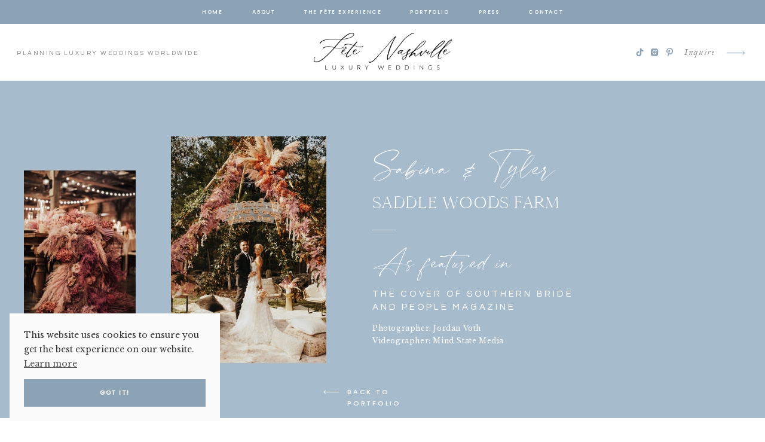

--- FILE ---
content_type: text/html; charset=UTF-8
request_url: https://fetenashville.com/sabina-gadecki-tyler-rich-wedding
body_size: 23374
content:
<!DOCTYPE html>
<html class="d" lang="en">
  <head>
    <meta charset="UTF-8" />
    <meta name="viewport" content="width=device-width, initial-scale=1" />
    <title>sabina-gadecki-tyler-rich-wedding</title>
      <link rel="icon" type="image/png" href="//static.showit.co/200/0ib85duLRmiUfieBsALkZw/176103/2.png" />
      <link rel="preconnect" href="https://static.showit.co" />
      <link rel="canonical" href="https://fetenashville.com/sabina-gadecki-tyler-rich-wedding" />
    
    <link rel="preconnect" href="https://fonts.googleapis.com">
<link rel="preconnect" href="https://fonts.gstatic.com" crossorigin>
<link href="https://fonts.googleapis.com/css?family=Poppins:500|Questrial:regular|Libre+Baskerville:regular" rel="stylesheet" type="text/css"/>
<style>
@font-face{font-family:Garamond Italic;src:url('//static.showit.co/file/bFNpHHnxQA-Z_Am468QxRA/shared/garamond-italic.woff');}
@font-face{font-family:Blackstone Regular;src:url('//static.showit.co/file/8VbRpAGwSQex3-RXZfSUsA/shared/blackstoneregular.woff');}
@font-face{font-family:Cammron Regular;src:url('//static.showit.co/file/58SrHGG6QfOIlYoT3RQl-w/shared/cammron-regular.woff');}
 </style>
    <script id="init_data" type="application/json">
      {"mobile":{"w":320,"bgMediaType":"none","bgFillType":"color","bgColor":"colors-7"},"desktop":{"w":1200,"defaultTrIn":{"type":"fade","duration":1},"defaultTrOut":{"type":"fade","duration":1},"bgColor":"colors-7","bgMediaType":"none","bgFillType":"color"},"sid":"skmyspcdxpgwgqtwlj22aw","break":768,"assetURL":"//static.showit.co","contactFormId":"176103/308241","cfAction":"aHR0cHM6Ly9jbGllbnRzZXJ2aWNlLnNob3dpdC5jby9jb250YWN0Zm9ybQ==","sgAction":"aHR0cHM6Ly9jbGllbnRzZXJ2aWNlLnNob3dpdC5jby9zb2NpYWxncmlk","blockData":[{"slug":"sticky-desktop-menu","visible":"d","states":[],"d":{"h":40,"w":1200,"locking":{"side":"st"},"bgFillType":"color","bgColor":"colors-2","bgMediaType":"none"},"m":{"h":200,"w":320,"bgFillType":"color","bgColor":"colors-7","bgMediaType":"none"}},{"slug":"desktop-menu","visible":"d","states":[],"d":{"h":95,"w":1200,"bgFillType":"color","bgColor":"colors-7","bgMediaType":"none"},"m":{"h":166,"w":320,"bgFillType":"color","bgColor":"#FFFFFF","bgMediaType":"none"}},{"slug":"mobile-menu-closed","visible":"m","states":[],"d":{"h":400,"w":1200,"bgFillType":"color","bgColor":"#000000:0","bgMediaType":"none"},"m":{"h":46,"w":320,"locking":{"side":"st","scrollOffset":1},"bgFillType":"color","bgColor":"colors-7","bgMediaType":"none"}},{"slug":"vendors","visible":"a","states":[],"d":{"h":564,"w":1200,"locking":{},"nature":"dH","stateTrIn":{"type":"fade","duration":1},"stateTrOut":{"duration":1},"bgFillType":"color","bgColor":"colors-3","bgMediaType":"none"},"m":{"h":644,"w":320,"locking":{},"nature":"dH","stateTrIn":{"type":"fade","duration":1},"stateTrOut":{"duration":1},"bgFillType":"color","bgColor":"colors-3","bgMediaType":"none"}},{"slug":"tiled-gallery","visible":"a","states":[],"d":{"h":5538,"w":1200,"locking":{},"nature":"dH","stateTrIn":{"type":"fade","duration":1},"stateTrOut":{"duration":1},"bgFillType":"color","bgColor":"colors-7","bgMediaType":"none"},"m":{"h":1565,"w":320,"nature":"dH","stateTrOut":{"duration":1},"bgFillType":"color","bgColor":"colors-7","bgMediaType":"none"}},{"slug":"video","visible":"a","states":[],"d":{"h":551,"w":1200,"bgFillType":"color","bgColor":"colors-7","bgMediaType":"none"},"m":{"h":291,"w":320,"bgFillType":"color","bgColor":"colors-7","bgMediaType":"none"}},{"slug":"instagram","visible":"a","states":[],"d":{"h":260,"w":1200,"bgFillType":"color","bgColor":"colors-7","bgMediaType":"none"},"m":{"h":320,"w":320,"bgFillType":"color","bgColor":"colors-7","bgMediaType":"none"}},{"slug":"footer","visible":"a","states":[],"d":{"h":480,"w":1200,"bgFillType":"color","bgColor":"colors-7","bgMediaType":"none"},"m":{"h":883,"w":320,"bgFillType":"color","bgColor":"colors-7","bgMediaType":"none"}},{"slug":"footer-bar","visible":"a","states":[],"d":{"h":35,"w":1200,"locking":{"side":"st"},"bgFillType":"color","bgColor":"colors-2","bgMediaType":"none"},"m":{"h":61,"w":320,"locking":{},"bgFillType":"color","bgColor":"colors-2","bgMediaType":"none"}},{"slug":"mobile-menu","visible":"m","states":[],"d":{"h":0,"w":1200,"bgFillType":"color","bgColor":"#000000:0","bgMediaType":"none"},"m":{"h":500,"w":320,"locking":{"scrollOffset":1,"side":"t"},"nature":"wH","trIn":{"type":"fade","duration":0.5,"direction":"none"},"trOut":{"type":"fade","duration":0.5,"direction":"none"},"stateTrIn":{"type":"fade","duration":0.2,"direction":"none"},"stateTrOut":{"type":"fade","duration":0.2,"direction":"none"},"bgFillType":"color","bgColor":"#000000:0","bgMediaType":"none","tr":{"in":{"cl":"fadeIn","d":0.5,"dl":"0"},"out":{"cl":"fadeOut","d":0.5,"dl":"0"}}}}],"elementData":[{"type":"text","visible":"d","id":"sticky-desktop-menu_0","blockId":"sticky-desktop-menu","m":{"x":94.999,"y":462.5,"w":128.003,"h":17.003,"a":0},"d":{"x":643,"y":12,"w":72,"h":18,"a":0}},{"type":"text","visible":"d","id":"sticky-desktop-menu_1","blockId":"sticky-desktop-menu","m":{"x":94.999,"y":462.5,"w":128.003,"h":17.003,"a":0},"d":{"x":295,"y":12,"w":41,"h":18,"a":0}},{"type":"text","visible":"d","id":"sticky-desktop-menu_2","blockId":"sticky-desktop-menu","m":{"x":94.999,"y":462.5,"w":128.003,"h":17.003,"a":0},"d":{"x":756,"y":12,"w":45,"h":18,"a":0}},{"type":"text","visible":"d","id":"sticky-desktop-menu_3","blockId":"sticky-desktop-menu","m":{"x":94.999,"y":462.5,"w":128.003,"h":17.003,"a":0},"d":{"x":467,"y":12,"w":134,"h":18,"a":0}},{"type":"text","visible":"d","id":"sticky-desktop-menu_4","blockId":"sticky-desktop-menu","m":{"x":94.999,"y":462.5,"w":128.003,"h":17.003,"a":0},"d":{"x":842,"y":12,"w":63,"h":18,"a":0}},{"type":"text","visible":"d","id":"sticky-desktop-menu_5","blockId":"sticky-desktop-menu","m":{"x":94.999,"y":462.5,"w":128.003,"h":17.003,"a":0},"d":{"x":377,"y":12,"w":49,"h":18,"a":0}},{"type":"line","visible":"d","id":"desktop-menu_0","blockId":"desktop-menu","m":{"x":0,"y":10,"w":320,"a":0},"d":{"x":0,"y":95,"w":1200,"h":1,"a":0,"lockH":"s"}},{"type":"text","visible":"a","id":"desktop-menu_1","blockId":"desktop-menu","m":{"x":28,"y":248,"w":195,"h":28,"a":0},"d":{"x":28,"y":42,"w":331,"h":17,"a":0,"lockH":"l"}},{"type":"text","visible":"a","id":"desktop-menu_2","blockId":"desktop-menu","m":{"x":72,"y":103,"w":131,"h":35,"a":0},"d":{"x":1060,"y":35,"w":62,"h":27,"a":0,"lockH":"r"}},{"type":"icon","visible":"a","id":"desktop-menu_3","blockId":"desktop-menu","m":{"x":136,"y":473,"w":50,"h":50,"a":-90},"d":{"x":1123,"y":19,"w":56,"h":59,"a":0,"lockH":"r"}},{"type":"graphic","visible":"a","id":"desktop-menu_4","blockId":"desktop-menu","m":{"x":48,"y":50,"w":224,"h":66,"a":0},"d":{"x":485,"y":15,"w":231,"h":69,"a":0},"c":{"key":"l48HipeyS32O7KGMWy7TZA/176103/fete_nashville_logo_black.png","aspect_ratio":3.37413}},{"type":"icon","visible":"a","id":"desktop-menu_5","blockId":"desktop-menu","m":{"x":30,"y":258,"w":23,"h":23,"a":0},"d":{"x":1007,"y":39,"w":16,"h":17,"a":0,"lockH":"r"}},{"type":"icon","visible":"a","id":"desktop-menu_6","blockId":"desktop-menu","m":{"x":63,"y":260,"w":19,"h":19,"a":0},"d":{"x":1035,"y":39,"w":11,"h":17,"a":0,"lockH":"r"}},{"type":"icon","visible":"a","id":"desktop-menu_7","blockId":"desktop-menu","m":{"x":101,"y":268,"w":22,"h":22,"a":0},"d":{"x":980,"y":39,"w":21,"h":17,"a":0,"lockH":"r"}},{"type":"icon","visible":"a","id":"mobile-menu-closed_0","blockId":"mobile-menu-closed","m":{"x":288,"y":12,"w":18,"h":20,"a":0},"d":{"x":550,"y":150,"w":100,"h":100,"a":0},"pc":[{"type":"show","block":"mobile-menu"}]},{"type":"line","visible":"a","id":"mobile-menu-closed_1","blockId":"mobile-menu-closed","m":{"x":0,"y":45,"w":320,"a":0},"d":{"x":585,"y":353,"w":48,"h":1,"a":0}},{"type":"graphic","visible":"a","id":"mobile-menu-closed_2","blockId":"mobile-menu-closed","m":{"x":11,"y":6,"w":153,"h":34,"a":0,"gs":{"t":"fit"}},"d":{"x":180,"y":76,"w":840,"h":187,"a":0},"c":{"key":"5PLvNS43Q5O8nhOZObHYVg/176103/fete_logo_for_wipa-2.png","aspect_ratio":4.49438}},{"type":"line","visible":"d","id":"vendors_0","blockId":"vendors","m":{"x":27,"y":144,"w":40,"a":0},"d":{"x":583,"y":249,"w":40,"h":1,"a":0}},{"type":"graphic","visible":"a","id":"vendors_1","blockId":"vendors","m":{"x":164,"y":162,"w":156,"h":208,"a":0},"d":{"x":246,"y":93,"w":260,"h":379,"a":0},"c":{"key":"VJBU9MrxTXiGgXO-ZSCHFw/176103/tyler_and_sabina_rich_fete_nashville_wedding_saddle_wood_farm_jordan_voth13.jpg","aspect_ratio":0.66667}},{"type":"graphic","visible":"a","id":"vendors_2","blockId":"vendors","m":{"x":29,"y":193,"w":107,"h":147,"a":0},"d":{"x":0,"y":150,"w":187,"h":266,"a":0},"c":{"key":"WeicLGpgSeONZ0V5cN_oZg/176103/tyler_and_sabina_rich_fete_nashville_wedding_saddle_wood_farm_jordan_voth18.jpg","aspect_ratio":0.66667}},{"type":"text","visible":"a","id":"vendors_3","blockId":"vendors","m":{"x":27,"y":62,"w":275,"h":36,"a":0},"d":{"x":583,"y":122,"w":512,"h":54,"a":0}},{"type":"text","visible":"a","id":"vendors_4","blockId":"vendors","m":{"x":27,"y":105,"w":275,"h":33,"a":0},"d":{"x":583,"y":181,"w":485,"h":40,"a":0}},{"type":"text","visible":"a","id":"vendors_5","blockId":"vendors","m":{"x":27,"y":490,"w":256,"h":44,"a":0},"d":{"x":583,"y":403,"w":467,"h":44,"a":0}},{"type":"text","visible":"a","id":"vendors_6","blockId":"vendors","m":{"x":27,"y":395,"w":275,"h":36,"a":0},"d":{"x":583,"y":285,"w":512,"h":54,"a":0}},{"type":"text","visible":"a","id":"vendors_7","blockId":"vendors","m":{"x":27,"y":440,"w":275,"h":45,"a":0},"d":{"x":583,"y":346,"w":357,"h":42,"a":0}},{"type":"icon","visible":"a","id":"vendors_8","blockId":"vendors","m":{"x":52,"y":558,"w":39,"h":24,"a":180},"d":{"x":491,"y":497,"w":47,"h":47,"a":180}},{"type":"text","visible":"a","id":"vendors_9","blockId":"vendors","m":{"x":93,"y":561,"w":169,"h":24,"a":0},"d":{"x":541,"y":511,"w":158,"h":24,"a":0}},{"type":"gallery","visible":"a","id":"tiled-gallery_0","blockId":"tiled-gallery","m":{"x":12,"y":114,"w":296,"h":1432,"a":0,"gs":{"t":"fit"},"cols":2},"d":{"x":44,"y":140,"w":1113,"h":5344,"a":0,"cols":2},"imgs":[{"key":"d8OEeSMOQaeo6FI-PrLCvQ/176103/tyler_and_sabina_rich_fete_nashville_wedding_saddle_wood_farm_jordan_voth14.jpg","desc":"Tyler RIch and Sabina Gadecki kiss in outdoor farm wedding ceremony"},{"key":"wyxVLDXQSKy_EAO_YnX7Fw/176103/tyler_sabina_fete_nashville_wedding_saddlewood_farm_steph_sorenson254.jpg","desc":"First dance under macrame canopy and exposed bulb string lights"},{"key":"C4m6coYWRBSYs0LnuZbNEA/176103/tyler_and_sabina_rich_fete_nashville_wedding_saddle_wood_farm_jordan_voth29.jpg","desc":"pink blush wedding flowers with pink glassware"},{"key":"XgbIMo8lT3qW1hvVOLprTg/176103/tyler_and_sabina_rich_fete_nashville_wedding_saddle_wood_farm_jordan_voth21.jpg","desc":"music festival themed wedding with pink rose and pampas grass flowers"},{"key":"7XFpNoo-RvSHwOEtttG24Q/176103/tyler_and_sabina_rich_fete_nashville_wedding_saddle_wood_farm_jordan_voth15.jpg","desc":"mismatched carpets and rugs for outdoor wedding aisle"},{"key":"k2Y45E9jQvC5ReHMZ0IG8Q/176103/tyler_and_sabina_rich_fete_nashville_wedding_saddle_wood_farm_jordan_voth7.jpg","desc":"Galia Lahav petal wedding dress"},{"key":"4DhDG4v7Sxm6DYad37k6uA/176103/tyler_and_sabina_rich_fete_nashville_wedding_saddle_wood_farm_jordan_voth24.jpg","desc":"custom wedding tee pee with neon sign outdoor wedding"},{"key":"WeicLGpgSeONZ0V5cN_oZg/176103/tyler_and_sabina_rich_fete_nashville_wedding_saddle_wood_farm_jordan_voth18.jpg","desc":"boho chic wedding centerpieces with painted flowers"},{"key":"csFf7dBORUCGhmbkxwDK2g/176103/tyler_and_sabina_rich_fete_nashville_wedding_saddle_wood_farm_jordan_voth19.jpg","desc":"rose gold foil wedding menus and placecards at farm wedding"},{"key":"1keZ4CAGRwKN4F_hTDK9rQ/176103/tyler_and_sabina_rich_fete_nashville_wedding_saddle_wood_farm_jordan_voth6.jpg","desc":"Tyler Rich and Sabina Gadecki wedding ceremony in Franklin TN"},{"key":"kRQUFZN4ROGWcDGd8KQvzA/176103/tyler_and_sabina_rich_fete_nashville_wedding_saddle_wood_farm_jordan_voth17.jpg","desc":"Pink purple and neutral flowers on wedding tee pee"},{"key":"bhLFqWFuQgG-Lg1i_bJLdg/176103/tyler_and_sabina_rich_fete_nashville_wedding_saddle_wood_farm_jordan_voth1.jpg","desc":"First dance under the stars and edison bulb string lights"},{"key":"09MfCEVsRIecH4T_oJB36A/176103/tyler_and_sabina_rich_fete_nashville_wedding_saddle_wood_farm_jordan_voth2.jpg","desc":"Tyler and Sabina during wedding toasts at barn wedding"},{"key":"YUcmhRYKTFGVU2moomRLIw/176103/tyler_and_sabina_rich_fete_nashville_wedding_saddle_wood_farm_jordan_voth5.jpg","desc":"Rose gold foil wedding invitations and wedding bouquet flat lay"},{"key":"6exgQq1JSZuuCLZG9Xq7Kg/176103/tyler_and_sabina_rich_fete_nashville_wedding_saddle_wood_farm_jordan_voth28.jpg","desc":"outdoor soft seating furniture moss green velvet at outdoor cocktail hour"},{"key":"pSJl64VtRsmmKpSg58TvPA/176103/tyler_and_sabina_rich_fete_nashville_wedding_saddle_wood_farm_jordan_voth13.jpg","desc":"bride and groom at boho organic style wedding"},{"key":"YH0jVriMRcKQhjV5_TB4Lg/176103/tyler_and_sabina_rich_fete_nashville_wedding_saddle_wood_farm_jordan_voth11.jpg","desc":"sparkler exit at outdoor wedding"},{"key":"NV-Vz6QpRWyKXNmskFloGg/176103/tyler_sabina_fete_nashville_wedding_saddlewood_farm_steph_sorenson159.jpg","desc":"Elegant barn wedding with farm table and white and pink taper candles"},{"key":"DnZy93RfTO6FqleDaGgruw/176103/tyler_and_sabina_rich_fete_nashville_wedding_saddle_wood_farm_jordan_voth25.jpg","desc":"Life is Short Make it Sweet doughnut dessert wall at wedding"},{"key":"eMQAH5zMRi6758wjgZQFhg/176103/tyler_and_sabina_rich_fete_nashville_wedding_saddle_wood_farm_jordan_voth23.jpg","desc":"Music festival theme table numbers at organic wedding in Tennessee"}],"gal":"tile"},{"type":"simple","visible":"a","id":"tiled-gallery_1","blockId":"tiled-gallery","m":{"x":50,"y":59,"w":220,"h":51,"a":0,"trIn":{"cl":"fadeIn","d":"0.5","dl":"0"}},"d":{"x":494,"y":94,"w":212,"h":50,"a":0,"trIn":{"cl":"fadeIn","d":"0.5","dl":"0"}}},{"type":"text","visible":"a","id":"tiled-gallery_2","blockId":"tiled-gallery","m":{"x":70,"y":76,"w":180,"h":18,"a":0},"d":{"x":509,"y":110,"w":183,"h":18,"a":0,"trIn":{"cl":"fadeIn","d":"0.5","dl":"0"}}},{"type":"video","visible":"a","id":"video_0","blockId":"video","m":{"x":27,"y":15,"w":266,"h":176,"a":0},"d":{"x":318,"y":23,"w":564,"h":376,"a":0}},{"type":"icon","visible":"a","id":"video_1","blockId":"video","m":{"x":197,"y":212,"w":39,"h":24,"a":0,"lockV":"b"},"d":{"x":636,"y":410,"w":47,"h":47,"a":0,"lockV":"b"}},{"type":"text","visible":"a","id":"video_2","blockId":"video","m":{"x":89,"y":215,"w":147,"h":24,"a":0,"lockV":"b"},"d":{"x":530,"y":424,"w":147,"h":24,"a":0,"lockV":"b"}},{"type":"social","visible":"a","id":"instagram_0","blockId":"instagram","m":{"x":-6,"y":0,"w":332,"h":320,"a":0},"d":{"x":0,"y":0,"w":1200,"h":260,"a":0,"lockH":"s"}},{"type":"line","visible":"a","id":"footer_0","blockId":"footer","m":{"x":0,"y":82,"w":320,"a":0},"d":{"x":0,"y":119,"w":1200,"h":1,"a":0,"lockH":"s"}},{"type":"text","visible":"a","id":"footer_1","blockId":"footer","m":{"x":31,"y":220,"w":100,"h":41,"a":357},"d":{"x":44,"y":219,"w":129,"h":50,"a":356,"lockH":"l"}},{"type":"text","visible":"a","id":"footer_2","blockId":"footer","m":{"x":36,"y":273,"w":72,"h":15,"a":0},"d":{"x":52,"y":274,"w":57,"h":18,"a":0,"lockH":"l"}},{"type":"text","visible":"a","id":"footer_3","blockId":"footer","m":{"x":35,"y":301,"w":87,"h":17,"a":0},"d":{"x":52,"y":329,"w":89,"h":18,"a":0,"lockH":"l"}},{"type":"text","visible":"a","id":"footer_4","blockId":"footer","m":{"x":35,"y":330,"w":178,"h":19,"a":0},"d":{"x":52,"y":302,"w":178,"h":18,"a":0,"lockH":"l"}},{"type":"text","visible":"a","id":"footer_5","blockId":"footer","m":{"x":35,"y":392,"w":38,"h":17,"a":0},"d":{"x":52,"y":384,"w":38,"h":18,"a":0,"lockH":"l"}},{"type":"text","visible":"d","id":"footer_6","blockId":"footer","m":{"x":184,"y":129,"w":97,"h":17,"a":0},"d":{"x":260,"y":274,"w":62,"h":18,"a":0,"lockH":"l"}},{"type":"text","visible":"d","id":"footer_7","blockId":"footer","m":{"x":184,"y":160,"w":91,"h":17,"a":0},"d":{"x":260,"y":302,"w":92,"h":18,"a":0,"lockH":"l"}},{"type":"text","visible":"d","id":"footer_8","blockId":"footer","m":{"x":184,"y":188,"w":74,"h":17,"a":0},"d":{"x":260,"y":358,"w":87,"h":18,"a":0,"lockH":"l"}},{"type":"text","visible":"a","id":"footer_9","blockId":"footer","m":{"x":29,"y":558,"w":100,"h":39,"a":357},"d":{"x":457,"y":219,"w":129,"h":50,"a":356,"lockH":"l"}},{"type":"icon","visible":"a","id":"footer_10","blockId":"footer","m":{"x":33,"y":508,"w":21,"h":20,"a":0},"d":{"x":988,"y":48,"w":16,"h":17,"a":0,"lockH":"r"}},{"type":"icon","visible":"a","id":"footer_11","blockId":"footer","m":{"x":65,"y":510,"w":17,"h":16,"a":0},"d":{"x":1016,"y":48,"w":11,"h":17,"a":0,"lockH":"r"}},{"type":"icon","visible":"a","id":"footer_12","blockId":"footer","m":{"x":89,"y":509,"w":20,"h":19,"a":0},"d":{"x":961,"y":48,"w":21,"h":17,"a":0,"lockH":"r"}},{"type":"text","visible":"a","id":"footer_13","blockId":"footer","m":{"x":196,"y":29,"w":58,"h":35,"a":0},"d":{"x":1033,"y":44,"w":67,"h":27,"a":0,"lockH":"r"}},{"type":"icon","visible":"a","id":"footer_14","blockId":"footer","m":{"x":250,"y":17,"w":50,"h":50,"a":0},"d":{"x":1096,"y":27,"w":56,"h":59,"a":0,"lockH":"r"}},{"type":"text","visible":"a","id":"footer_15","blockId":"footer","m":{"x":35,"y":636,"w":95,"h":25,"a":0},"d":{"x":455,"y":308,"w":101,"h":27,"a":0,"lockH":"l"}},{"type":"simple","visible":"a","id":"footer_16","blockId":"footer","m":{"x":35,"y":793,"w":216,"h":50,"a":0,"trIn":{"cl":"fadeIn","d":"0.5","dl":"0"}},"d":{"x":915,"y":334,"w":227,"h":50,"a":0,"trIn":{"cl":"fadeIn","d":"0.5","dl":"0"},"lockH":"r"}},{"type":"text","visible":"a","id":"footer_17","blockId":"footer","m":{"x":54,"y":809,"w":179,"h":18,"a":0,"trIn":{"cl":"fadeIn","d":"0.5","dl":"0"}},"d":{"x":937,"y":350,"w":183,"h":18,"a":0,"trIn":{"cl":"fadeIn","d":"0.5","dl":"0"},"lockH":"r"}},{"type":"graphic","visible":"a","id":"footer_18","blockId":"footer","m":{"x":22,"y":13,"w":128,"h":77,"a":0},"d":{"x":37,"y":21,"w":157,"h":101,"a":0,"lockH":"l"},"c":{"key":"yBZSN6O6T3aBB3eaKCOXfw/176103/1.png","aspect_ratio":1}},{"type":"graphic","visible":"a","id":"footer_19","blockId":"footer","m":{"x":207,"y":177,"w":83,"h":17,"a":0},"d":{"x":1024,"y":166,"w":119,"h":25,"a":0,"o":85,"gs":{"t":"fit"}},"c":{"key":"2hwzagmURV62tGUu259kvg/176103/southern-bride-logo.png","aspect_ratio":4.84}},{"type":"graphic","visible":"a","id":"footer_20","blockId":"footer","m":{"x":120,"y":177,"w":74,"h":17,"a":0},"d":{"x":896,"y":167,"w":110,"h":26,"a":0,"o":85,"gs":{"t":"fit"}},"c":{"key":"TeakiBQoSJGo2VvkeCrbow/176103/elle-decor-logo.png","aspect_ratio":4.23125}},{"type":"graphic","visible":"a","id":"footer_21","blockId":"footer","m":{"x":32,"y":179,"w":74,"h":17,"a":0},"d":{"x":766,"y":168,"w":106,"h":24,"a":0,"o":85,"gs":{"t":"fit"}},"c":{"key":"7zH4ONFAT2GmnQTTg5XlLw/176103/instyle-logo.png","aspect_ratio":4.50625}},{"type":"graphic","visible":"a","id":"footer_22","blockId":"footer","m":{"x":216,"y":142,"w":74,"h":23,"a":0},"d":{"x":642,"y":163,"w":103,"h":31,"a":0,"o":85,"gs":{"t":"fit"}},"c":{"key":"qYEanQpTT2-cS7FUOdQhTA/176103/brides-logo.png","aspect_ratio":3.3125}},{"type":"graphic","visible":"a","id":"footer_23","blockId":"footer","m":{"x":112,"y":138,"w":89,"h":33,"a":0},"d":{"x":500,"y":157,"w":128,"h":44,"a":0,"o":85,"gs":{"t":"fit"}},"c":{"key":"PO1iaVoETEmMZxtoyKhMSg/176103/style-me-pretty-logo.png","aspect_ratio":2.91875}},{"type":"graphic","visible":"a","id":"footer_24","blockId":"footer","m":{"x":30,"y":145,"w":65,"h":17,"a":0},"d":{"x":385,"y":165,"w":96,"h":26,"a":0,"o":85,"gs":{"t":"fit"}},"c":{"key":"woFb1DRBRbygYGuPcTyLpA/176103/vogue-logo.png","aspect_ratio":3.7625}},{"type":"graphic","visible":"a","id":"footer_25","blockId":"footer","m":{"x":216,"y":107,"w":74,"h":24,"a":0},"d":{"x":256,"y":160,"w":112,"h":37,"a":0,"o":80,"gs":{"t":"fit"}},"c":{"key":"lEr5K3tjR4-ckXS4RO0CYA/176103/glamour-logo.png","aspect_ratio":2.99415}},{"type":"graphic","visible":"a","id":"footer_26","blockId":"footer","m":{"x":111,"y":103,"w":90,"h":34,"a":0},"d":{"x":140,"y":160,"w":104,"h":39,"a":0,"o":85,"gs":{"t":"fit"}},"c":{"key":"1dP3pBteT9a-PeTw4hzDYg/176103/martha-stewart-weddings-logo-blue.png","aspect_ratio":2.63587}},{"type":"graphic","visible":"a","id":"footer_27","blockId":"footer","m":{"x":32,"y":107,"w":58,"h":24,"a":0},"d":{"x":43,"y":160,"w":81,"h":39,"a":0,"o":80,"gs":{"t":"fit"}},"c":{"key":"PxQnoa51S8SKOr6cPAMskQ/176103/people-logo.png","aspect_ratio":2.10084}},{"type":"text","visible":"d","id":"footer_28","blockId":"footer","m":{"x":184,"y":188,"w":74,"h":17,"a":0},"d":{"x":260,"y":330,"w":87,"h":18,"a":0,"lockH":"l"}},{"type":"text","visible":"a","id":"footer_29","blockId":"footer","m":{"x":29,"y":459,"w":100,"h":39,"a":357},"d":{"x":253,"y":219,"w":129,"h":50,"a":356,"lockH":"l"}},{"type":"text","visible":"a","id":"footer_30","blockId":"footer","m":{"x":35,"y":684,"w":256,"h":87,"a":0},"d":{"x":764,"y":247,"w":378,"h":72,"a":0,"lockH":"r"}},{"type":"text","visible":"a","id":"footer_31","blockId":"footer","m":{"x":35,"y":607,"w":166,"h":21,"a":0},"d":{"x":455,"y":274,"w":201,"h":27,"a":0,"lockH":"l"}},{"type":"iframe","visible":"a","id":"footer_32","blockId":"footer","m":{"x":160,"y":414,"w":1,"h":1,"a":0},"d":{"x":592,"y":212,"w":1,"h":6,"a":0}},{"type":"text","visible":"a","id":"footer_33","blockId":"footer","m":{"x":35,"y":362,"w":57,"h":17,"a":0},"d":{"x":52,"y":357,"w":50,"h":18,"a":0,"lockH":"l"}},{"type":"text","visible":"a","id":"footer_34","blockId":"footer","m":{"x":35,"y":420,"w":159,"h":17,"a":0},"d":{"x":52,"y":412,"w":156,"h":18,"a":0,"lockH":"l"}},{"type":"text","visible":"a","id":"footer-bar_0","blockId":"footer-bar","m":{"x":110,"y":35,"w":101,"h":14,"a":0},"d":{"x":1077,"y":11,"w":98,"h":18,"a":0,"lockH":"r"}},{"type":"text","visible":"a","id":"footer-bar_1","blockId":"footer-bar","m":{"x":13,"y":15,"w":295,"h":16,"a":0},"d":{"x":25,"y":11,"w":399,"h":18,"a":0,"lockH":"l"}},{"type":"simple","visible":"a","id":"mobile-menu_0","blockId":"mobile-menu","m":{"x":0,"y":0,"w":259,"h":500,"a":0,"lockV":"s"},"d":{"x":360,"y":0,"w":480,"h":0,"a":0}},{"type":"line","visible":"a","id":"mobile-menu_1","blockId":"mobile-menu","m":{"x":36,"y":119,"w":40,"a":0},"d":{"x":585,"y":353,"w":48,"h":1,"a":0}},{"type":"icon","visible":"m","id":"mobile-menu_2","blockId":"mobile-menu","m":{"x":224,"y":9,"w":26,"h":26,"a":0,"lockV":"t"},"d":{"x":575,"y":78,"w":100,"h":100,"a":0},"pc":[{"type":"hide","block":"mobile-menu"}]},{"type":"text","visible":"a","id":"mobile-menu_3","blockId":"mobile-menu","m":{"x":36,"y":147,"w":52,"h":17,"a":0},"d":{"x":282,"y":87,"w":42,"h":18,"a":0},"pc":[{"type":"hide","block":"mobile-menu"}]},{"type":"text","visible":"a","id":"mobile-menu_4","blockId":"mobile-menu","m":{"x":36,"y":183,"w":58,"h":17,"a":0},"d":{"x":369,"y":87,"w":52,"h":18,"a":0},"pc":[{"type":"hide","block":"mobile-menu"}]},{"type":"text","visible":"a","id":"mobile-menu_5","blockId":"mobile-menu","m":{"x":36,"y":219,"w":173,"h":17,"a":0},"d":{"x":467,"y":87,"w":88,"h":18,"a":0},"pc":[{"type":"hide","block":"mobile-menu"}]},{"type":"text","visible":"a","id":"mobile-menu_6","blockId":"mobile-menu","m":{"x":36,"y":255,"w":94,"h":17,"a":0},"d":{"x":600,"y":87,"w":112,"h":18,"a":0}},{"type":"text","visible":"a","id":"mobile-menu_7","blockId":"mobile-menu","m":{"x":36,"y":291,"w":52,"h":17,"a":0},"d":{"x":758,"y":87,"w":73,"h":18,"a":0},"pc":[{"type":"hide","block":"mobile-menu"}]},{"type":"simple","visible":"a","id":"mobile-menu_8","blockId":"mobile-menu","m":{"x":36,"y":395,"w":146,"h":44,"a":0},"d":{"x":360,"y":0,"w":480,"h":0,"a":0}},{"type":"icon","visible":"a","id":"mobile-menu_9","blockId":"mobile-menu","m":{"x":119,"y":392,"w":50,"h":50,"a":0},"d":{"x":1123,"y":15,"w":56,"h":59,"a":0,"lockH":"r"},"pc":[{"type":"hide","block":"mobile-menu"}]},{"type":"text","visible":"a","id":"mobile-menu_10","blockId":"mobile-menu","m":{"x":58,"y":409,"w":104,"h":17,"a":0},"d":{"x":876,"y":87,"w":42,"h":18,"a":0},"pc":[{"type":"hide","block":"mobile-menu"}]},{"type":"graphic","visible":"a","id":"mobile-menu_11","blockId":"mobile-menu","m":{"x":20,"y":39,"w":197,"h":58,"a":0,"gs":{"t":"fit"}},"d":{"x":600,"y":0,"w":0,"h":0,"a":0},"c":{"key":"QFIDs_1dSGmn081xEHZdLw/176103/fete_logo_for_wipa.png","aspect_ratio":3.38983}},{"type":"icon","visible":"a","id":"mobile-menu_12","blockId":"mobile-menu","m":{"x":36,"y":331,"w":20,"h":20,"a":0},"d":{"x":982,"y":39,"w":16,"h":17,"a":0,"lockH":"r"}},{"type":"icon","visible":"a","id":"mobile-menu_13","blockId":"mobile-menu","m":{"x":70,"y":333,"w":17,"h":17,"a":0},"d":{"x":1010,"y":39,"w":11,"h":17,"a":0,"lockH":"r"}},{"type":"icon","visible":"a","id":"mobile-menu_14","blockId":"mobile-menu","m":{"x":100,"y":331,"w":20,"h":20,"a":0},"d":{"x":955,"y":39,"w":21,"h":17,"a":0,"lockH":"r"}}]}
    </script>
    <link
      rel="stylesheet"
      type="text/css"
      href="https://cdnjs.cloudflare.com/ajax/libs/animate.css/3.4.0/animate.min.css"
    />
    <script
      id="si-jquery"
      src="https://ajax.googleapis.com/ajax/libs/jquery/3.5.1/jquery.min.js"
    ></script>
    <script src="//lib.showit.co/widgets/tiled-gallery/1.0.6/si-tiled-gallery.js"></script>		
		<script src="//lib.showit.co/engine/2.6.4/showit-lib.min.js"></script>
		<script src="//lib.showit.co/engine/2.6.4/showit.min.js"></script>

    <script>
      
      function initPage(){
      
      }
    </script>
    <link rel="stylesheet" type="text/css" href="//lib.showit.co/engine/2.6.4/showit.css" />
    <style id="si-page-css">
      html.m {background-color:rgba(255,255,255,1);}
html.d {background-color:rgba(255,255,255,1);}
.d .se:has(.st-primary) {border-radius:10px;box-shadow:none;opacity:1;overflow:hidden;transition-duration:0.5s;}
.d .st-primary {padding:10px 14px 10px 14px;border-width:0px;border-color:rgba(50,50,50,1);background-color:rgba(50,50,50,1);background-image:none;border-radius:inherit;transition-duration:0.5s;}
.d .st-primary span {color:rgba(255,255,255,1);font-family:'Poppins';font-weight:500;font-style:normal;font-size:12px;text-align:center;text-transform:uppercase;letter-spacing:0.25em;line-height:1.8;transition-duration:0.5s;}
.d .se:has(.st-primary:hover), .d .se:has(.trigger-child-hovers:hover .st-primary) {}
.d .st-primary.se-button:hover, .d .trigger-child-hovers:hover .st-primary.se-button {background-color:rgba(50,50,50,1);background-image:none;transition-property:background-color,background-image;}
.d .st-primary.se-button:hover span, .d .trigger-child-hovers:hover .st-primary.se-button span {}
.m .se:has(.st-primary) {border-radius:10px;box-shadow:none;opacity:1;overflow:hidden;}
.m .st-primary {padding:10px 14px 10px 14px;border-width:0px;border-color:rgba(50,50,50,1);background-color:rgba(50,50,50,1);background-image:none;border-radius:inherit;}
.m .st-primary span {color:rgba(255,255,255,1);font-family:'Poppins';font-weight:500;font-style:normal;font-size:11px;text-align:center;text-transform:uppercase;letter-spacing:0.25em;line-height:1.6;}
.d .se:has(.st-secondary) {border-radius:10px;box-shadow:none;opacity:1;overflow:hidden;transition-duration:0.5s;}
.d .st-secondary {padding:10px 14px 10px 14px;border-width:2px;border-color:rgba(50,50,50,1);background-color:rgba(0,0,0,0);background-image:none;border-radius:inherit;transition-duration:0.5s;}
.d .st-secondary span {color:rgba(50,50,50,1);font-family:'Poppins';font-weight:500;font-style:normal;font-size:12px;text-align:center;text-transform:uppercase;letter-spacing:0.25em;line-height:1.8;transition-duration:0.5s;}
.d .se:has(.st-secondary:hover), .d .se:has(.trigger-child-hovers:hover .st-secondary) {}
.d .st-secondary.se-button:hover, .d .trigger-child-hovers:hover .st-secondary.se-button {border-color:rgba(50,50,50,0.7);background-color:rgba(0,0,0,0);background-image:none;transition-property:border-color,background-color,background-image;}
.d .st-secondary.se-button:hover span, .d .trigger-child-hovers:hover .st-secondary.se-button span {color:rgba(50,50,50,0.7);transition-property:color;}
.m .se:has(.st-secondary) {border-radius:10px;box-shadow:none;opacity:1;overflow:hidden;}
.m .st-secondary {padding:10px 14px 10px 14px;border-width:2px;border-color:rgba(50,50,50,1);background-color:rgba(0,0,0,0);background-image:none;border-radius:inherit;}
.m .st-secondary span {color:rgba(50,50,50,1);font-family:'Poppins';font-weight:500;font-style:normal;font-size:11px;text-align:center;text-transform:uppercase;letter-spacing:0.25em;line-height:1.6;}
.d .st-d-title {color:rgba(50,50,50,1);line-height:1.5;letter-spacing:0.025em;font-size:42px;text-align:center;font-family:'Cammron Regular';font-weight:400;font-style:normal;}
.d .st-d-title.se-rc a {color:rgba(50,50,50,1);}
.d .st-d-title.se-rc a:hover {text-decoration:underline;color:rgba(50,50,50,1);opacity:0.8;}
.m .st-m-title {color:rgba(50,50,50,1);line-height:1.2;letter-spacing:0.002em;font-size:31px;text-align:center;font-family:'Cammron Regular';font-weight:400;font-style:normal;}
.m .st-m-title.se-rc a {color:rgba(50,50,50,1);}
.m .st-m-title.se-rc a:hover {text-decoration:underline;color:rgba(50,50,50,1);opacity:0.8;}
.d .st-d-heading {color:rgba(50,50,50,1);text-transform:uppercase;line-height:1.5;letter-spacing:0.25em;font-size:13px;text-align:center;font-family:'Questrial';font-weight:400;font-style:normal;}
.d .st-d-heading.se-rc a {color:rgba(50,50,50,1);}
.d .st-d-heading.se-rc a:hover {text-decoration:underline;color:rgba(50,50,50,1);opacity:0.8;}
.m .st-m-heading {color:rgba(50,50,50,1);text-transform:uppercase;line-height:1.5;letter-spacing:0.25em;font-size:12px;text-align:center;font-family:'Questrial';font-weight:400;font-style:normal;}
.m .st-m-heading.se-rc a {color:rgba(50,50,50,1);}
.m .st-m-heading.se-rc a:hover {text-decoration:underline;color:rgba(50,50,50,1);opacity:0.8;}
.d .st-d-subheading {color:rgba(50,50,50,1);text-transform:uppercase;line-height:1.8;letter-spacing:0.25em;font-size:12px;text-align:center;font-family:'Poppins';font-weight:500;font-style:normal;}
.d .st-d-subheading.se-rc a {color:rgba(50,50,50,1);}
.d .st-d-subheading.se-rc a:hover {text-decoration:underline;color:rgba(50,50,50,1);opacity:0.8;}
.m .st-m-subheading {color:rgba(50,50,50,1);text-transform:uppercase;line-height:1.6;letter-spacing:0.25em;font-size:11px;text-align:center;font-family:'Poppins';font-weight:500;font-style:normal;}
.m .st-m-subheading.se-rc a {color:rgba(50,50,50,1);}
.m .st-m-subheading.se-rc a:hover {text-decoration:underline;color:rgba(50,50,50,1);opacity:0.8;}
.d .st-d-paragraph {color:rgba(50,50,50,1);line-height:1.8;letter-spacing:0.05em;font-size:14px;text-align:left;font-family:'Libre Baskerville';font-weight:400;font-style:normal;}
.d .st-d-paragraph.se-rc a {color:rgba(50,50,50,1);}
.d .st-d-paragraph.se-rc a:hover {text-decoration:underline;color:rgba(50,50,50,1);opacity:0.8;}
.m .st-m-paragraph {color:rgba(50,50,50,1);line-height:1.8;letter-spacing:0.05em;font-size:12px;text-align:left;font-family:'Libre Baskerville';font-weight:400;font-style:normal;}
.m .st-m-paragraph.se-rc a {color:rgba(50,50,50,1);}
.m .st-m-paragraph.se-rc a:hover {text-decoration:underline;color:rgba(50,50,50,1);opacity:0.8;}
.sib-sticky-desktop-menu {z-index:8;}
.m .sib-sticky-desktop-menu {height:200px;display:none;}
.d .sib-sticky-desktop-menu {height:40px;}
.m .sib-sticky-desktop-menu .ss-bg {background-color:rgba(255,255,255,1);}
.d .sib-sticky-desktop-menu .ss-bg {background-color:rgba(139,163,181,1);}
.d .sie-sticky-desktop-menu_0:hover {opacity:1;transition-duration:0.5s;transition-property:opacity;}
.m .sie-sticky-desktop-menu_0:hover {opacity:1;transition-duration:0.5s;transition-property:opacity;}
.d .sie-sticky-desktop-menu_0 {left:643px;top:12px;width:72px;height:18px;transition-duration:0.5s;transition-property:opacity;}
.m .sie-sticky-desktop-menu_0 {left:94.999px;top:462.5px;width:128.003px;height:17.003px;display:none;transition-duration:0.5s;transition-property:opacity;}
.d .sie-sticky-desktop-menu_0-text:hover {color:rgba(247,244,241,1);}
.m .sie-sticky-desktop-menu_0-text:hover {color:rgba(247,244,241,1);}
.d .sie-sticky-desktop-menu_0-text {color:rgba(255,255,255,1);letter-spacing:0.2em;font-size:9px;font-family:'Poppins';font-weight:500;font-style:normal;transition-duration:0.5s;transition-property:color;}
.m .sie-sticky-desktop-menu_0-text {transition-duration:0.5s;transition-property:color;}
.d .sie-sticky-desktop-menu_1:hover {opacity:1;transition-duration:0.5s;transition-property:opacity;}
.m .sie-sticky-desktop-menu_1:hover {opacity:1;transition-duration:0.5s;transition-property:opacity;}
.d .sie-sticky-desktop-menu_1 {left:295px;top:12px;width:41px;height:18px;transition-duration:0.5s;transition-property:opacity;}
.m .sie-sticky-desktop-menu_1 {left:94.999px;top:462.5px;width:128.003px;height:17.003px;display:none;transition-duration:0.5s;transition-property:opacity;}
.d .sie-sticky-desktop-menu_1-text:hover {color:rgba(247,244,241,1);}
.m .sie-sticky-desktop-menu_1-text:hover {color:rgba(247,244,241,1);}
.d .sie-sticky-desktop-menu_1-text {color:rgba(255,255,255,1);letter-spacing:0.2em;font-size:9px;font-family:'Poppins';font-weight:500;font-style:normal;transition-duration:0.5s;transition-property:color;}
.m .sie-sticky-desktop-menu_1-text {transition-duration:0.5s;transition-property:color;}
.d .sie-sticky-desktop-menu_2:hover {opacity:1;transition-duration:0.5s;transition-property:opacity;}
.m .sie-sticky-desktop-menu_2:hover {opacity:1;transition-duration:0.5s;transition-property:opacity;}
.d .sie-sticky-desktop-menu_2 {left:756px;top:12px;width:45px;height:18px;transition-duration:0.5s;transition-property:opacity;}
.m .sie-sticky-desktop-menu_2 {left:94.999px;top:462.5px;width:128.003px;height:17.003px;display:none;transition-duration:0.5s;transition-property:opacity;}
.d .sie-sticky-desktop-menu_2-text:hover {color:rgba(247,244,241,1);}
.m .sie-sticky-desktop-menu_2-text:hover {color:rgba(247,244,241,1);}
.d .sie-sticky-desktop-menu_2-text {color:rgba(255,255,255,1);letter-spacing:0.2em;font-size:9px;font-family:'Poppins';font-weight:500;font-style:normal;transition-duration:0.5s;transition-property:color;}
.m .sie-sticky-desktop-menu_2-text {transition-duration:0.5s;transition-property:color;}
.d .sie-sticky-desktop-menu_3:hover {opacity:1;transition-duration:0.5s;transition-property:opacity;}
.m .sie-sticky-desktop-menu_3:hover {opacity:1;transition-duration:0.5s;transition-property:opacity;}
.d .sie-sticky-desktop-menu_3 {left:467px;top:12px;width:134px;height:18px;transition-duration:0.5s;transition-property:opacity;}
.m .sie-sticky-desktop-menu_3 {left:94.999px;top:462.5px;width:128.003px;height:17.003px;display:none;transition-duration:0.5s;transition-property:opacity;}
.d .sie-sticky-desktop-menu_3-text:hover {color:rgba(247,244,241,1);}
.m .sie-sticky-desktop-menu_3-text:hover {color:rgba(247,244,241,1);}
.d .sie-sticky-desktop-menu_3-text {color:rgba(255,255,255,1);letter-spacing:0.2em;font-size:9px;font-family:'Poppins';font-weight:500;font-style:normal;transition-duration:0.5s;transition-property:color;}
.m .sie-sticky-desktop-menu_3-text {transition-duration:0.5s;transition-property:color;}
.d .sie-sticky-desktop-menu_4:hover {opacity:1;transition-duration:0.5s;transition-property:opacity;}
.m .sie-sticky-desktop-menu_4:hover {opacity:1;transition-duration:0.5s;transition-property:opacity;}
.d .sie-sticky-desktop-menu_4 {left:842px;top:12px;width:63px;height:18px;transition-duration:0.5s;transition-property:opacity;}
.m .sie-sticky-desktop-menu_4 {left:94.999px;top:462.5px;width:128.003px;height:17.003px;display:none;transition-duration:0.5s;transition-property:opacity;}
.d .sie-sticky-desktop-menu_4-text:hover {color:rgba(247,244,241,1);}
.m .sie-sticky-desktop-menu_4-text:hover {color:rgba(247,244,241,1);}
.d .sie-sticky-desktop-menu_4-text {color:rgba(255,255,255,1);letter-spacing:0.2em;font-size:9px;font-family:'Poppins';font-weight:500;font-style:normal;transition-duration:0.5s;transition-property:color;}
.m .sie-sticky-desktop-menu_4-text {transition-duration:0.5s;transition-property:color;}
.d .sie-sticky-desktop-menu_5:hover {opacity:1;transition-duration:0.5s;transition-property:opacity;}
.m .sie-sticky-desktop-menu_5:hover {opacity:1;transition-duration:0.5s;transition-property:opacity;}
.d .sie-sticky-desktop-menu_5 {left:377px;top:12px;width:49px;height:18px;transition-duration:0.5s;transition-property:opacity;}
.m .sie-sticky-desktop-menu_5 {left:94.999px;top:462.5px;width:128.003px;height:17.003px;display:none;transition-duration:0.5s;transition-property:opacity;}
.d .sie-sticky-desktop-menu_5-text:hover {color:rgba(247,244,241,1);}
.m .sie-sticky-desktop-menu_5-text:hover {color:rgba(247,244,241,1);}
.d .sie-sticky-desktop-menu_5-text {color:rgba(255,255,255,1);letter-spacing:0.2em;font-size:9px;font-family:'Poppins';font-weight:500;font-style:normal;transition-duration:0.5s;transition-property:color;}
.m .sie-sticky-desktop-menu_5-text {transition-duration:0.5s;transition-property:color;}
.m .sib-desktop-menu {height:166px;display:none;}
.d .sib-desktop-menu {height:95px;}
.m .sib-desktop-menu .ss-bg {background-color:rgba(255,255,255,1);}
.d .sib-desktop-menu .ss-bg {background-color:rgba(255,255,255,1);}
.d .sie-desktop-menu_0 {left:0px;top:95px;width:1200px;height:1px;}
.m .sie-desktop-menu_0 {left:0px;top:10px;width:320px;height:1px;display:none;}
.se-line {width:auto;height:auto;}
.sie-desktop-menu_0 svg {vertical-align:top;overflow:visible;pointer-events:none;box-sizing:content-box;}
.m .sie-desktop-menu_0 svg {stroke:rgba(255,255,255,0.75);transform:scaleX(1);padding:0.5px;height:1px;width:320px;}
.d .sie-desktop-menu_0 svg {stroke:rgba(50,50,50,0.2);transform:scaleX(1);padding:0.5px;height:1px;width:1200px;}
.m .sie-desktop-menu_0 line {stroke-linecap:butt;stroke-width:1;stroke-dasharray:none;pointer-events:all;}
.d .sie-desktop-menu_0 line {stroke-linecap:butt;stroke-width:1;stroke-dasharray:none;pointer-events:all;}
.d .sie-desktop-menu_1 {left:28px;top:42px;width:331px;height:17px;}
.m .sie-desktop-menu_1 {left:28px;top:248px;width:195px;height:28px;}
.d .sie-desktop-menu_1-text {color:rgba(128,128,137,1);line-height:1.5;font-size:10px;text-align:left;font-family:'Questrial';font-weight:400;font-style:normal;}
.m .sie-desktop-menu_1-text {font-size:22px;text-align:left;}
.d .sie-desktop-menu_2 {left:1060px;top:35px;width:62px;height:27px;}
.m .sie-desktop-menu_2 {left:72px;top:103px;width:131px;height:35px;}
.d .sie-desktop-menu_2-text {color:rgba(128,128,137,1);text-transform:none;letter-spacing:0.1em;font-size:16px;text-align:right;font-family:'Garamond Italic';font-weight:400;font-style:normal;}
.m .sie-desktop-menu_2-text {font-size:24px;text-align:left;}
.d .sie-desktop-menu_3 {left:1123px;top:19px;width:56px;height:59px;}
.m .sie-desktop-menu_3 {left:136px;top:473px;width:50px;height:50px;}
.d .sie-desktop-menu_3 svg {fill:rgba(166,187,203,1);}
.m .sie-desktop-menu_3 svg {fill:rgba(50,50,50,0.4);}
.d .sie-desktop-menu_4 {left:485px;top:15px;width:231px;height:69px;}
.m .sie-desktop-menu_4 {left:48px;top:50px;width:224px;height:66px;}
.d .sie-desktop-menu_4 .se-img {background-repeat:no-repeat;background-size:cover;background-position:50% 50%;border-radius:inherit;}
.m .sie-desktop-menu_4 .se-img {background-repeat:no-repeat;background-size:cover;background-position:50% 50%;border-radius:inherit;}
.d .sie-desktop-menu_5:hover {opacity:1;transition-duration:0.5s;transition-property:opacity;}
.m .sie-desktop-menu_5:hover {opacity:1;transition-duration:0.5s;transition-property:opacity;}
.d .sie-desktop-menu_5 {left:1007px;top:39px;width:16px;height:17px;transition-duration:0.5s;transition-property:opacity;}
.m .sie-desktop-menu_5 {left:30px;top:258px;width:23px;height:23px;transition-duration:0.5s;transition-property:opacity;}
.d .sie-desktop-menu_5 svg {fill:rgba(139,163,181,1);transition-duration:0.5s;transition-property:fill;}
.m .sie-desktop-menu_5 svg {fill:rgba(139,163,181,1);transition-duration:0.5s;transition-property:fill;}
.d .sie-desktop-menu_5 svg:hover {fill:rgba(166,187,203,1);}
.m .sie-desktop-menu_5 svg:hover {fill:rgba(166,187,203,1);}
.d .sie-desktop-menu_6:hover {opacity:1;transition-duration:0.5s;transition-property:opacity;}
.m .sie-desktop-menu_6:hover {opacity:1;transition-duration:0.5s;transition-property:opacity;}
.d .sie-desktop-menu_6 {left:1035px;top:39px;width:11px;height:17px;transition-duration:0.5s;transition-property:opacity;}
.m .sie-desktop-menu_6 {left:63px;top:260px;width:19px;height:19px;transition-duration:0.5s;transition-property:opacity;}
.d .sie-desktop-menu_6 svg {fill:rgba(139,163,181,1);transition-duration:0.5s;transition-property:fill;}
.m .sie-desktop-menu_6 svg {fill:rgba(139,163,181,1);transition-duration:0.5s;transition-property:fill;}
.d .sie-desktop-menu_6 svg:hover {fill:rgba(166,187,203,1);}
.m .sie-desktop-menu_6 svg:hover {fill:rgba(166,187,203,1);}
.d .sie-desktop-menu_7:hover {opacity:1;transition-duration:0.5s;transition-property:opacity;}
.m .sie-desktop-menu_7:hover {opacity:1;transition-duration:0.5s;transition-property:opacity;}
.d .sie-desktop-menu_7 {left:980px;top:39px;width:21px;height:17px;transition-duration:0.5s;transition-property:opacity;}
.m .sie-desktop-menu_7 {left:101px;top:268px;width:22px;height:22px;transition-duration:0.5s;transition-property:opacity;}
.d .sie-desktop-menu_7 svg {fill:rgba(139,163,181,1);transition-duration:0.5s;transition-property:fill;}
.m .sie-desktop-menu_7 svg {fill:rgba(139,163,181,1);transition-duration:0.5s;transition-property:fill;}
.d .sie-desktop-menu_7 svg:hover {fill:rgba(166,187,203,1);}
.m .sie-desktop-menu_7 svg:hover {fill:rgba(166,187,203,1);}
.sib-mobile-menu-closed {z-index:2;}
.m .sib-mobile-menu-closed {height:46px;}
.d .sib-mobile-menu-closed {height:400px;display:none;}
.m .sib-mobile-menu-closed .ss-bg {background-color:rgba(255,255,255,1);}
.d .sib-mobile-menu-closed .ss-bg {background-color:rgba(0,0,0,0);}
.d .sie-mobile-menu-closed_0 {left:550px;top:150px;width:100px;height:100px;}
.m .sie-mobile-menu-closed_0 {left:288px;top:12px;width:18px;height:20px;}
.d .sie-mobile-menu-closed_0 svg {fill:rgba(139,163,181,1);}
.m .sie-mobile-menu-closed_0 svg {fill:rgba(139,163,181,1);}
.d .sie-mobile-menu-closed_1 {left:585px;top:353px;width:48px;height:1px;}
.m .sie-mobile-menu-closed_1 {left:0px;top:45px;width:320px;height:1px;}
.sie-mobile-menu-closed_1 svg {vertical-align:top;overflow:visible;pointer-events:none;box-sizing:content-box;}
.m .sie-mobile-menu-closed_1 svg {stroke:rgba(166,187,203,0.2);transform:scaleX(1);padding:0.5px;height:1px;width:320px;}
.d .sie-mobile-menu-closed_1 svg {stroke:rgba(255,255,255,0.75);transform:scaleX(1);padding:0.5px;height:1px;width:48px;}
.m .sie-mobile-menu-closed_1 line {stroke-linecap:butt;stroke-width:1;stroke-dasharray:none;pointer-events:all;}
.d .sie-mobile-menu-closed_1 line {stroke-linecap:butt;stroke-width:1;stroke-dasharray:none;pointer-events:all;}
.d .sie-mobile-menu-closed_2 {left:180px;top:76px;width:840px;height:187px;}
.m .sie-mobile-menu-closed_2 {left:11px;top:6px;width:153px;height:34px;}
.d .sie-mobile-menu-closed_2 .se-img {background-repeat:no-repeat;background-size:cover;background-position:50% 50%;border-radius:inherit;}
.m .sie-mobile-menu-closed_2 .se-img {background-repeat:no-repeat;background-size:contain;background-position:50%;border-radius:inherit;}
.sib-vendors {z-index:5;}
.m .sib-vendors {height:644px;}
.d .sib-vendors {height:564px;}
.m .sib-vendors .ss-bg {background-color:rgba(166,187,203,1);}
.d .sib-vendors .ss-bg {background-color:rgba(166,187,203,1);}
.m .sib-vendors.sb-nm-dH .sc {height:644px;}
.d .sib-vendors.sb-nd-dH .sc {height:564px;}
.d .sie-vendors_0 {left:583px;top:249px;width:40px;height:1px;}
.m .sie-vendors_0 {left:27px;top:144px;width:40px;height:1px;display:none;}
.sie-vendors_0 svg {vertical-align:top;overflow:visible;pointer-events:none;box-sizing:content-box;}
.m .sie-vendors_0 svg {stroke:rgba(255,255,255,0.5);transform:scaleX(1);padding:0.5px;height:1px;width:40px;}
.d .sie-vendors_0 svg {stroke:rgba(255,255,255,0.5);transform:scaleX(1);padding:0.5px;height:1px;width:40px;}
.m .sie-vendors_0 line {stroke-linecap:butt;stroke-width:1;stroke-dasharray:none;pointer-events:all;}
.d .sie-vendors_0 line {stroke-linecap:butt;stroke-width:1;stroke-dasharray:none;pointer-events:all;}
.d .sie-vendors_1 {left:246px;top:93px;width:260px;height:379px;}
.m .sie-vendors_1 {left:164px;top:162px;width:156px;height:208px;}
.d .sie-vendors_1 .se-img {background-repeat:no-repeat;background-size:cover;background-position:50% 50%;border-radius:inherit;}
.m .sie-vendors_1 .se-img {background-repeat:no-repeat;background-size:cover;background-position:50% 50%;border-radius:inherit;}
.d .sie-vendors_2 {left:0px;top:150px;width:187px;height:266px;}
.m .sie-vendors_2 {left:29px;top:193px;width:107px;height:147px;}
.d .sie-vendors_2 .se-img {background-repeat:no-repeat;background-size:cover;background-position:50% 50%;border-radius:inherit;}
.m .sie-vendors_2 .se-img {background-repeat:no-repeat;background-size:cover;background-position:50% 50%;border-radius:inherit;}
.d .sie-vendors_3 {left:583px;top:122px;width:512px;height:54px;}
.m .sie-vendors_3 {left:27px;top:62px;width:275px;height:36px;}
.d .sie-vendors_3-text {color:rgba(255,255,255,1);line-height:0.9;font-size:50px;text-align:left;font-family:'Blackstone Regular';font-weight:400;font-style:normal;}
.m .sie-vendors_3-text {color:rgba(255,255,255,1);line-height:0.9;font-size:35px;text-align:left;font-family:'Blackstone Regular';font-weight:400;font-style:normal;}
.d .sie-vendors_4 {left:583px;top:181px;width:485px;height:40px;}
.m .sie-vendors_4 {left:27px;top:105px;width:275px;height:33px;}
.d .sie-vendors_4-text {color:rgba(255,255,255,1);text-transform:uppercase;font-size:30px;text-align:left;}
.m .sie-vendors_4-text {color:rgba(255,255,255,1);text-transform:uppercase;font-size:26px;text-align:left;}
.d .sie-vendors_5 {left:583px;top:403px;width:467px;height:44px;}
.m .sie-vendors_5 {left:27px;top:490px;width:256px;height:44px;}
.d .sie-vendors_5-text {color:rgba(255,255,255,1);font-size:12px;text-align:left;}
.m .sie-vendors_5-text {color:rgba(255,255,255,1);text-align:left;}
.d .sie-vendors_6 {left:583px;top:285px;width:512px;height:54px;}
.m .sie-vendors_6 {left:27px;top:395px;width:275px;height:36px;}
.d .sie-vendors_6-text {color:rgba(255,255,255,1);line-height:0.9;font-size:40px;text-align:left;font-family:'Blackstone Regular';font-weight:400;font-style:normal;}
.m .sie-vendors_6-text {color:rgba(255,255,255,1);line-height:0.9;font-size:30px;text-align:left;font-family:'Blackstone Regular';font-weight:400;font-style:normal;}
.d .sie-vendors_7 {left:583px;top:346px;width:357px;height:42px;}
.m .sie-vendors_7 {left:27px;top:440px;width:275px;height:45px;}
.d .sie-vendors_7-text {color:rgba(255,255,255,1);font-size:15px;text-align:left;}
.m .sie-vendors_7-text {color:rgba(255,255,255,1);text-align:left;}
.d .sie-vendors_8 {left:491px;top:497px;width:47px;height:47px;}
.m .sie-vendors_8 {left:52px;top:558px;width:39px;height:24px;}
.d .sie-vendors_8 svg {fill:rgba(255,255,255,1);}
.m .sie-vendors_8 svg {fill:rgba(255,255,255,1);}
.d .sie-vendors_9 {left:541px;top:511px;width:158px;height:24px;}
.m .sie-vendors_9 {left:93px;top:561px;width:169px;height:24px;}
.d .sie-vendors_9-text {color:rgba(255,255,255,1);text-transform:uppercase;line-height:1.8;letter-spacing:0.25em;font-size:11px;text-align:left;font-family:'Poppins';font-weight:500;font-style:normal;}
.m .sie-vendors_9-text {color:rgba(255,255,255,1);text-transform:uppercase;line-height:1.6;letter-spacing:0.25em;font-size:11px;text-align:left;font-family:'Poppins';font-weight:500;font-style:normal;}
.m .sib-tiled-gallery {height:1565px;}
.d .sib-tiled-gallery {height:5538px;}
.m .sib-tiled-gallery .ss-bg {background-color:rgba(255,255,255,1);}
.d .sib-tiled-gallery .ss-bg {background-color:rgba(255,255,255,1);}
.m .sib-tiled-gallery.sb-nm-dH .sc {height:1565px;}
.d .sib-tiled-gallery.sb-nd-dH .sc {height:5538px;}
.d .sie-tiled-gallery_0 {left:44px;top:140px;width:1113px;height:5344px;}
.m .sie-tiled-gallery_0 {left:12px;top:114px;width:296px;height:1432px;}
.d .sig-tiled-gallery_0 {width:100%;padding:18px;position:relative;box-sizing:border-box;}
.d .sig-tiled-gallery_0 .stg-grid-sizer {width:50.000%;}
.d .sig-tiled-gallery_0 .stg-grid-item {width:50.000%;padding:18px;}
.d .sig-tiled-gallery_0 .stg-grid-img {}
.d .sig-tiled-gallery_0-stg-slider.stg-slider {background-color:rgba(255,255,255,1);}
.d .sig-tiled-gallery_0-stg-slider .stg-slider-controls {color:#8ba3b5;}
.d .sig-tiled-gallery_0-stg-slider .stg-slider-controls svg path {fill:#8ba3b5;}
.m .sig-tiled-gallery_0 {width:100%;padding:7.5px;position:relative;box-sizing:border-box;}
.m .sig-tiled-gallery_0 .stg-grid-sizer {width:50.000%;}
.m .sig-tiled-gallery_0 .stg-grid-item {width:50.000%;padding:7.5px;}
.m .sig-tiled-gallery_0 .stg-grid-img {}
.m .sig-tiled-gallery_0-stg-slider.stg-slider {background-color:rgba(166,187,203,1);}
.m .sig-tiled-gallery_0-stg-slider .stg-slider-controls {color:#f2f5f6;}
.m .sig-tiled-gallery_0-stg-slider .stg-slider-controls svg path {fill:#f2f5f6;}
.d .sie-tiled-gallery_1 {left:494px;top:94px;width:212px;height:50px;}
.m .sie-tiled-gallery_1 {left:50px;top:59px;width:220px;height:51px;}
.d .sie-tiled-gallery_1 .se-simple:hover {}
.m .sie-tiled-gallery_1 .se-simple:hover {}
.d .sie-tiled-gallery_1 .se-simple {border-color:rgba(50,50,50,0.2);border-width:0px;background-color:rgba(247,244,241,1);border-style:solid;border-radius:inherit;}
.m .sie-tiled-gallery_1 .se-simple {border-color:rgba(50,50,50,0.2);background-color:rgba(247,244,241,1);}
.d .sie-tiled-gallery_2 {left:509px;top:110px;width:183px;height:18px;}
.m .sie-tiled-gallery_2 {left:70px;top:76px;width:180px;height:18px;}
.d .sie-tiled-gallery_2-text {font-size:10px;text-align:center;}
.m .sie-tiled-gallery_2-text {font-size:10px;text-align:center;}
.sib-video {z-index:2;}
.m .sib-video {height:291px;}
.d .sib-video {height:551px;}
.m .sib-video .ss-bg {background-color:rgba(255,255,255,1);}
.d .sib-video .ss-bg {background-color:rgba(255,255,255,1);}
.d .sie-video_0 {left:318px;top:23px;width:564px;height:376px;}
.m .sie-video_0 {left:27px;top:15px;width:266px;height:176px;}
.d .sie-video_1 {left:636px;top:410px;width:47px;height:47px;}
.m .sie-video_1 {left:197px;top:212px;width:39px;height:24px;}
.d .sie-video_1 svg {fill:rgba(50,50,50,1);}
.m .sie-video_1 svg {fill:rgba(50,50,50,1);}
.d .sie-video_2:hover {opacity:1;transition-duration:0.5s;transition-property:opacity;}
.m .sie-video_2:hover {opacity:1;transition-duration:0.5s;transition-property:opacity;}
.d .sie-video_2 {left:530px;top:424px;width:147px;height:24px;transition-duration:0.5s;transition-property:opacity;}
.m .sie-video_2 {left:89px;top:215px;width:147px;height:24px;transition-duration:0.5s;transition-property:opacity;}
.d .sie-video_2-text:hover {color:rgba(139,163,181,1);}
.m .sie-video_2-text:hover {color:rgba(139,163,181,1);}
.d .sie-video_2-text {color:rgba(50,50,50,1);text-transform:uppercase;line-height:1.8;letter-spacing:0.25em;font-size:11px;text-align:left;font-family:'Poppins';font-weight:500;font-style:normal;transition-duration:0.5s;transition-property:color;}
.m .sie-video_2-text {color:rgba(50,50,50,1);text-transform:uppercase;line-height:1.6;letter-spacing:0.25em;font-size:11px;text-align:left;font-family:'Poppins';font-weight:500;font-style:normal;transition-duration:0.5s;transition-property:color;}
.m .sib-instagram {height:320px;}
.d .sib-instagram {height:260px;}
.m .sib-instagram .ss-bg {background-color:rgba(255,255,255,1);}
.d .sib-instagram .ss-bg {background-color:rgba(255,255,255,1);}
.d .sie-instagram_0 {left:0px;top:0px;width:1200px;height:260px;}
.m .sie-instagram_0 {left:-6px;top:0px;width:332px;height:320px;}
.d .sie-instagram_0 .sg-img-container {display:inline-flex;justify-content:center;grid-template-columns:repeat(auto-fit, 260px);gap:0px;}
.d .sie-instagram_0 .si-social-image {height:260px;width:260px;}
.m .sie-instagram_0 .sg-img-container {display:grid;justify-content:center;grid-template-columns:repeat(auto-fit, 160px);gap:0px;}
.m .sie-instagram_0 .si-social-image {height:160px;width:160px;}
.sie-instagram_0 {overflow:hidden;}
.sie-instagram_0 .si-social-grid {overflow:hidden;}
.sie-instagram_0 img {border:none;object-fit:cover;max-height:100%;}
.sib-footer {z-index:1;}
.m .sib-footer {height:883px;}
.d .sib-footer {height:480px;}
.m .sib-footer .ss-bg {background-color:rgba(255,255,255,1);}
.d .sib-footer .ss-bg {background-color:rgba(255,255,255,1);}
.d .sie-footer_0 {left:0px;top:119px;width:1200px;height:1px;}
.m .sie-footer_0 {left:0px;top:82px;width:320px;height:1px;}
.sie-footer_0 svg {vertical-align:top;overflow:visible;pointer-events:none;box-sizing:content-box;}
.m .sie-footer_0 svg {stroke:rgba(50,50,50,0.2);transform:scaleX(1);padding:0.5px;height:1px;width:320px;}
.d .sie-footer_0 svg {stroke:rgba(50,50,50,0.2);transform:scaleX(1);padding:0.5px;height:1px;width:1200px;}
.m .sie-footer_0 line {stroke-linecap:butt;stroke-width:1;stroke-dasharray:none;pointer-events:all;}
.d .sie-footer_0 line {stroke-linecap:butt;stroke-width:1;stroke-dasharray:none;pointer-events:all;}
.d .sie-footer_1 {left:44px;top:219px;width:129px;height:50px;}
.m .sie-footer_1 {left:31px;top:220px;width:100px;height:41px;}
.d .sie-footer_1-text {color:rgba(139,163,181,1);text-transform:none;line-height:1.5;letter-spacing:0.025em;font-size:35px;text-align:left;font-family:'Blackstone Regular';font-weight:400;font-style:normal;}
.m .sie-footer_1-text {color:rgba(139,163,181,1);text-transform:none;line-height:1.2;letter-spacing:0.002em;font-size:32px;text-align:left;font-family:'Blackstone Regular';font-weight:400;font-style:normal;}
.d .sie-footer_2:hover {opacity:1;transition-duration:0.5s;transition-property:opacity;}
.m .sie-footer_2:hover {opacity:1;transition-duration:0.5s;transition-property:opacity;}
.d .sie-footer_2 {left:52px;top:274px;width:57px;height:18px;transition-duration:0.5s;transition-property:opacity;}
.m .sie-footer_2 {left:36px;top:273px;width:72px;height:15px;transition-duration:0.5s;transition-property:opacity;}
.d .sie-footer_2-text:hover {color:rgba(139,163,181,1);}
.m .sie-footer_2-text:hover {color:rgba(139,163,181,1);}
.d .sie-footer_2-text {line-height:2.2;font-size:11px;text-align:left;font-family:'Questrial';font-weight:400;font-style:normal;transition-duration:0.5s;transition-property:color;}
.m .sie-footer_2-text {font-size:11px;text-align:left;transition-duration:0.5s;transition-property:color;}
.d .sie-footer_3:hover {opacity:1;transition-duration:0.5s;transition-property:opacity;}
.m .sie-footer_3:hover {opacity:1;transition-duration:0.5s;transition-property:opacity;}
.d .sie-footer_3 {left:52px;top:329px;width:89px;height:18px;transition-duration:0.5s;transition-property:opacity;}
.m .sie-footer_3 {left:35px;top:301px;width:87px;height:17px;transition-duration:0.5s;transition-property:opacity;}
.d .sie-footer_3-text:hover {color:rgba(139,163,181,1);}
.m .sie-footer_3-text:hover {color:rgba(139,163,181,1);}
.d .sie-footer_3-text {line-height:2.2;font-size:11px;text-align:left;font-family:'Questrial';font-weight:400;font-style:normal;transition-duration:0.5s;transition-property:color;}
.m .sie-footer_3-text {font-size:11px;text-align:left;transition-duration:0.5s;transition-property:color;}
.d .sie-footer_4:hover {opacity:1;transition-duration:0.5s;transition-property:opacity;}
.m .sie-footer_4:hover {opacity:1;transition-duration:0.5s;transition-property:opacity;}
.d .sie-footer_4 {left:52px;top:302px;width:178px;height:18px;transition-duration:0.5s;transition-property:opacity;}
.m .sie-footer_4 {left:35px;top:330px;width:178px;height:19px;transition-duration:0.5s;transition-property:opacity;}
.d .sie-footer_4-text:hover {color:rgba(139,163,181,1);}
.m .sie-footer_4-text:hover {color:rgba(139,163,181,1);}
.d .sie-footer_4-text {line-height:2.2;font-size:11px;text-align:left;font-family:'Questrial';font-weight:400;font-style:normal;transition-duration:0.5s;transition-property:color;}
.m .sie-footer_4-text {font-size:11px;text-align:left;transition-duration:0.5s;transition-property:color;}
.d .sie-footer_5:hover {opacity:1;transition-duration:0.5s;transition-property:opacity;}
.m .sie-footer_5:hover {opacity:1;transition-duration:0.5s;transition-property:opacity;}
.d .sie-footer_5 {left:52px;top:384px;width:38px;height:18px;transition-duration:0.5s;transition-property:opacity;}
.m .sie-footer_5 {left:35px;top:392px;width:38px;height:17px;transition-duration:0.5s;transition-property:opacity;}
.d .sie-footer_5-text:hover {color:rgba(139,163,181,1);}
.m .sie-footer_5-text:hover {color:rgba(139,163,181,1);}
.d .sie-footer_5-text {line-height:2.2;font-size:11px;text-align:left;font-family:'Questrial';font-weight:400;font-style:normal;transition-duration:0.5s;transition-property:color;}
.m .sie-footer_5-text {font-size:11px;text-align:left;transition-duration:0.5s;transition-property:color;}
.d .sie-footer_6:hover {opacity:1;transition-duration:0.5s;transition-property:opacity;}
.m .sie-footer_6:hover {opacity:1;transition-duration:0.5s;transition-property:opacity;}
.d .sie-footer_6 {left:260px;top:274px;width:62px;height:18px;transition-duration:0.5s;transition-property:opacity;}
.m .sie-footer_6 {left:184px;top:129px;width:97px;height:17px;display:none;transition-duration:0.5s;transition-property:opacity;}
.d .sie-footer_6-text:hover {color:rgba(139,163,181,1);}
.m .sie-footer_6-text:hover {color:rgba(139,163,181,1);}
.d .sie-footer_6-text {line-height:2.2;font-size:11px;text-align:left;font-family:'Questrial';font-weight:400;font-style:normal;transition-duration:0.5s;transition-property:color;}
.m .sie-footer_6-text {font-size:11px;text-align:left;transition-duration:0.5s;transition-property:color;}
.d .sie-footer_7:hover {opacity:1;transition-duration:0.5s;transition-property:opacity;}
.m .sie-footer_7:hover {opacity:1;transition-duration:0.5s;transition-property:opacity;}
.d .sie-footer_7 {left:260px;top:302px;width:92px;height:18px;transition-duration:0.5s;transition-property:opacity;}
.m .sie-footer_7 {left:184px;top:160px;width:91px;height:17px;display:none;transition-duration:0.5s;transition-property:opacity;}
.d .sie-footer_7-text:hover {color:rgba(139,163,181,1);}
.m .sie-footer_7-text:hover {color:rgba(139,163,181,1);}
.d .sie-footer_7-text {line-height:2.2;font-size:11px;text-align:left;font-family:'Questrial';font-weight:400;font-style:normal;transition-duration:0.5s;transition-property:color;}
.m .sie-footer_7-text {font-size:11px;text-align:left;transition-duration:0.5s;transition-property:color;}
.d .sie-footer_8:hover {opacity:1;transition-duration:0.5s;transition-property:opacity;}
.m .sie-footer_8:hover {opacity:1;transition-duration:0.5s;transition-property:opacity;}
.d .sie-footer_8 {left:260px;top:358px;width:87px;height:18px;transition-duration:0.5s;transition-property:opacity;}
.m .sie-footer_8 {left:184px;top:188px;width:74px;height:17px;display:none;transition-duration:0.5s;transition-property:opacity;}
.d .sie-footer_8-text:hover {color:rgba(139,163,181,1);}
.m .sie-footer_8-text:hover {color:rgba(139,163,181,1);}
.d .sie-footer_8-text {line-height:2.2;font-size:11px;text-align:left;font-family:'Questrial';font-weight:400;font-style:normal;transition-duration:0.5s;transition-property:color;}
.m .sie-footer_8-text {font-size:11px;text-align:left;transition-duration:0.5s;transition-property:color;}
.d .sie-footer_9 {left:457px;top:219px;width:129px;height:50px;}
.m .sie-footer_9 {left:29px;top:558px;width:100px;height:39px;}
.d .sie-footer_9-text {color:rgba(139,163,181,1);text-transform:none;line-height:1.5;letter-spacing:0em;font-size:35px;text-align:left;font-family:'Blackstone Regular';font-weight:400;font-style:normal;}
.m .sie-footer_9-text {color:rgba(139,163,181,1);text-transform:none;line-height:1.2;letter-spacing:0em;font-size:32px;text-align:left;font-family:'Blackstone Regular';font-weight:400;font-style:normal;}
.d .sie-footer_10:hover {opacity:1;transition-duration:0.5s;transition-property:opacity;}
.m .sie-footer_10:hover {opacity:1;transition-duration:0.5s;transition-property:opacity;}
.d .sie-footer_10 {left:988px;top:48px;width:16px;height:17px;transition-duration:0.5s;transition-property:opacity;}
.m .sie-footer_10 {left:33px;top:508px;width:21px;height:20px;transition-duration:0.5s;transition-property:opacity;}
.d .sie-footer_10 svg {fill:rgba(139,163,181,1);transition-duration:0.5s;transition-property:fill;}
.m .sie-footer_10 svg {fill:rgba(139,163,181,1);transition-duration:0.5s;transition-property:fill;}
.d .sie-footer_10 svg:hover {fill:rgba(166,187,203,1);}
.m .sie-footer_10 svg:hover {fill:rgba(166,187,203,1);}
.d .sie-footer_11:hover {opacity:1;transition-duration:0.5s;transition-property:opacity;}
.m .sie-footer_11:hover {opacity:1;transition-duration:0.5s;transition-property:opacity;}
.d .sie-footer_11 {left:1016px;top:48px;width:11px;height:17px;transition-duration:0.5s;transition-property:opacity;}
.m .sie-footer_11 {left:65px;top:510px;width:17px;height:16px;transition-duration:0.5s;transition-property:opacity;}
.d .sie-footer_11 svg {fill:rgba(139,163,181,1);transition-duration:0.5s;transition-property:fill;}
.m .sie-footer_11 svg {fill:rgba(139,163,181,1);transition-duration:0.5s;transition-property:fill;}
.d .sie-footer_11 svg:hover {fill:rgba(166,187,203,1);}
.m .sie-footer_11 svg:hover {fill:rgba(166,187,203,1);}
.d .sie-footer_12:hover {opacity:1;transition-duration:0.5s;transition-property:opacity;}
.m .sie-footer_12:hover {opacity:1;transition-duration:0.5s;transition-property:opacity;}
.d .sie-footer_12 {left:961px;top:48px;width:21px;height:17px;transition-duration:0.5s;transition-property:opacity;}
.m .sie-footer_12 {left:89px;top:509px;width:20px;height:19px;transition-duration:0.5s;transition-property:opacity;}
.d .sie-footer_12 svg {fill:rgba(139,163,181,1);transition-duration:0.5s;transition-property:fill;}
.m .sie-footer_12 svg {fill:rgba(139,163,181,1);transition-duration:0.5s;transition-property:fill;}
.d .sie-footer_12 svg:hover {fill:rgba(166,187,203,1);}
.m .sie-footer_12 svg:hover {fill:rgba(166,187,203,1);}
.d .sie-footer_13 {left:1033px;top:44px;width:67px;height:27px;}
.m .sie-footer_13 {left:196px;top:29px;width:58px;height:35px;}
.d .sie-footer_13-text {color:rgba(128,128,137,1);text-transform:none;letter-spacing:0.1em;font-size:16px;text-align:right;font-family:'Garamond Italic';font-weight:400;font-style:normal;}
.m .sie-footer_13-text {color:rgba(128,128,137,1);text-transform:none;letter-spacing:0.1em;font-size:16px;text-align:right;font-family:'Garamond Italic';font-weight:400;font-style:normal;}
.d .sie-footer_14 {left:1096px;top:27px;width:56px;height:59px;}
.m .sie-footer_14 {left:250px;top:17px;width:50px;height:50px;}
.d .sie-footer_14 svg {fill:rgba(166,187,203,1);}
.m .sie-footer_14 svg {fill:rgba(139,163,181,1);}
.d .sie-footer_15:hover {opacity:1;transition-duration:0.5s;transition-property:opacity;}
.m .sie-footer_15:hover {opacity:1;transition-duration:0.5s;transition-property:opacity;}
.d .sie-footer_15 {left:455px;top:308px;width:101px;height:27px;transition-duration:0.5s;transition-property:opacity;}
.m .sie-footer_15 {left:35px;top:636px;width:95px;height:25px;transition-duration:0.5s;transition-property:opacity;}
.d .sie-footer_15-text:hover {color:rgba(139,163,181,1);}
.m .sie-footer_15-text:hover {color:rgba(139,163,181,1);}
.d .sie-footer_15-text {text-align:left;transition-duration:0.5s;transition-property:color;}
.m .sie-footer_15-text {text-align:left;transition-duration:0.5s;transition-property:color;}
.d .sie-footer_16 {left:915px;top:334px;width:227px;height:50px;}
.m .sie-footer_16 {left:35px;top:793px;width:216px;height:50px;}
.d .sie-footer_16 .se-simple:hover {}
.m .sie-footer_16 .se-simple:hover {}
.d .sie-footer_16 .se-simple {border-color:rgba(50,50,50,0.2);border-width:0px;background-color:rgba(242,245,246,1);border-style:solid;border-radius:inherit;}
.m .sie-footer_16 .se-simple {border-color:rgba(50,50,50,0.2);border-width:0px;background-color:rgba(242,245,246,1);border-style:solid;border-radius:inherit;}
.d .sie-footer_17 {left:937px;top:350px;width:183px;height:18px;}
.m .sie-footer_17 {left:54px;top:809px;width:179px;height:18px;}
.d .sie-footer_17-text {font-size:10px;text-align:center;}
.m .sie-footer_17-text {font-size:10px;text-align:center;}
.d .sie-footer_18 {left:37px;top:21px;width:157px;height:101px;}
.m .sie-footer_18 {left:22px;top:13px;width:128px;height:77px;}
.d .sie-footer_18 .se-img {background-repeat:no-repeat;background-size:cover;background-position:50% 50%;border-radius:inherit;}
.m .sie-footer_18 .se-img {background-repeat:no-repeat;background-size:cover;background-position:50% 50%;border-radius:inherit;}
.d .sie-footer_19 {left:1024px;top:166px;width:119px;height:25px;opacity:0.85;}
.m .sie-footer_19 {left:207px;top:177px;width:83px;height:17px;opacity:0.85;}
.d .sie-footer_19 .se-img {background-repeat:no-repeat;background-size:contain;background-position:50%;border-radius:inherit;}
.m .sie-footer_19 .se-img {background-repeat:no-repeat;background-size:cover;background-position:50% 50%;border-radius:inherit;}
.d .sie-footer_20 {left:896px;top:167px;width:110px;height:26px;opacity:0.85;}
.m .sie-footer_20 {left:120px;top:177px;width:74px;height:17px;opacity:0.85;}
.d .sie-footer_20 .se-img {background-repeat:no-repeat;background-size:contain;background-position:50%;border-radius:inherit;}
.m .sie-footer_20 .se-img {background-repeat:no-repeat;background-size:cover;background-position:50% 50%;border-radius:inherit;}
.d .sie-footer_21 {left:766px;top:168px;width:106px;height:24px;opacity:0.85;}
.m .sie-footer_21 {left:32px;top:179px;width:74px;height:17px;opacity:0.85;}
.d .sie-footer_21 .se-img {background-repeat:no-repeat;background-size:contain;background-position:50%;border-radius:inherit;}
.m .sie-footer_21 .se-img {background-repeat:no-repeat;background-size:contain;background-position:50%;border-radius:inherit;}
.d .sie-footer_22 {left:642px;top:163px;width:103px;height:31px;opacity:0.85;}
.m .sie-footer_22 {left:216px;top:142px;width:74px;height:23px;opacity:0.85;}
.d .sie-footer_22 .se-img {background-repeat:no-repeat;background-size:contain;background-position:50%;border-radius:inherit;}
.m .sie-footer_22 .se-img {background-repeat:no-repeat;background-size:cover;background-position:50% 50%;border-radius:inherit;}
.d .sie-footer_23 {left:500px;top:157px;width:128px;height:44px;opacity:0.85;}
.m .sie-footer_23 {left:112px;top:138px;width:89px;height:33px;opacity:0.85;}
.d .sie-footer_23 .se-img {background-repeat:no-repeat;background-size:contain;background-position:50%;border-radius:inherit;}
.m .sie-footer_23 .se-img {background-repeat:no-repeat;background-size:cover;background-position:50% 50%;border-radius:inherit;}
.d .sie-footer_24 {left:385px;top:165px;width:96px;height:26px;opacity:0.85;}
.m .sie-footer_24 {left:30px;top:145px;width:65px;height:17px;opacity:0.85;}
.d .sie-footer_24 .se-img {background-repeat:no-repeat;background-size:contain;background-position:50%;border-radius:inherit;}
.m .sie-footer_24 .se-img {background-repeat:no-repeat;background-size:contain;background-position:50%;border-radius:inherit;}
.d .sie-footer_25 {left:256px;top:160px;width:112px;height:37px;opacity:0.8;}
.m .sie-footer_25 {left:216px;top:107px;width:74px;height:24px;opacity:0.8;}
.d .sie-footer_25 .se-img {background-repeat:no-repeat;background-size:contain;background-position:50%;border-radius:inherit;}
.m .sie-footer_25 .se-img {background-repeat:no-repeat;background-size:cover;background-position:50% 50%;border-radius:inherit;}
.d .sie-footer_26 {left:140px;top:160px;width:104px;height:39px;opacity:0.85;}
.m .sie-footer_26 {left:111px;top:103px;width:90px;height:34px;opacity:0.85;}
.d .sie-footer_26 .se-img {background-repeat:no-repeat;background-size:contain;background-position:50%;border-radius:inherit;}
.m .sie-footer_26 .se-img {background-repeat:no-repeat;background-size:cover;background-position:50% 50%;border-radius:inherit;}
.d .sie-footer_27 {left:43px;top:160px;width:81px;height:39px;opacity:0.8;}
.m .sie-footer_27 {left:32px;top:107px;width:58px;height:24px;opacity:0.8;}
.d .sie-footer_27 .se-img {background-repeat:no-repeat;background-size:contain;background-position:50%;border-radius:inherit;}
.m .sie-footer_27 .se-img {background-repeat:no-repeat;background-size:cover;background-position:50% 50%;border-radius:inherit;}
.d .sie-footer_28:hover {opacity:1;transition-duration:0.5s;transition-property:opacity;}
.m .sie-footer_28:hover {opacity:1;transition-duration:0.5s;transition-property:opacity;}
.d .sie-footer_28 {left:260px;top:330px;width:87px;height:18px;transition-duration:0.5s;transition-property:opacity;}
.m .sie-footer_28 {left:184px;top:188px;width:74px;height:17px;display:none;transition-duration:0.5s;transition-property:opacity;}
.d .sie-footer_28-text:hover {color:rgba(139,163,181,1);}
.m .sie-footer_28-text:hover {color:rgba(139,163,181,1);}
.d .sie-footer_28-text {line-height:2.2;font-size:11px;text-align:left;font-family:'Questrial';font-weight:400;font-style:normal;transition-duration:0.5s;transition-property:color;}
.m .sie-footer_28-text {font-size:11px;text-align:left;transition-duration:0.5s;transition-property:color;}
.d .sie-footer_29 {left:253px;top:219px;width:129px;height:50px;}
.m .sie-footer_29 {left:29px;top:459px;width:100px;height:39px;}
.d .sie-footer_29-text {color:rgba(139,163,181,1);text-transform:none;line-height:1.5;letter-spacing:0em;font-size:35px;text-align:left;font-family:'Blackstone Regular';font-weight:400;font-style:normal;}
.m .sie-footer_29-text {color:rgba(139,163,181,1);text-transform:none;line-height:1.2;letter-spacing:0em;font-size:32px;text-align:left;font-family:'Blackstone Regular';font-weight:400;font-style:normal;}
.d .sie-footer_30 {left:764px;top:247px;width:378px;height:72px;}
.m .sie-footer_30 {left:35px;top:684px;width:256px;height:87px;}
.d .sie-footer_30-text {text-align:right;}
.m .sie-footer_30-text {text-align:left;}
.d .sie-footer_31:hover {opacity:1;transition-duration:0.5s;transition-property:opacity;}
.m .sie-footer_31:hover {opacity:1;transition-duration:0.5s;transition-property:opacity;}
.d .sie-footer_31 {left:455px;top:274px;width:201px;height:27px;transition-duration:0.5s;transition-property:opacity;}
.m .sie-footer_31 {left:35px;top:607px;width:166px;height:21px;transition-duration:0.5s;transition-property:opacity;}
.d .sie-footer_31-text:hover {color:rgba(139,163,181,1);}
.m .sie-footer_31-text:hover {color:rgba(139,163,181,1);}
.d .sie-footer_31-text {text-align:left;transition-duration:0.5s;transition-property:color;}
.m .sie-footer_31-text {text-align:left;transition-duration:0.5s;transition-property:color;}
.d .sie-footer_32 {left:592px;top:212px;width:1px;height:6px;}
.m .sie-footer_32 {left:160px;top:414px;width:1px;height:1px;}
.d .sie-footer_32 .si-embed {transform-origin:left top 0;transform:scale(1, 1);width:1px;height:6px;}
.m .sie-footer_32 .si-embed {transform-origin:left top 0;transform:scale(1, 1);width:1px;height:1px;}
.d .sie-footer_33:hover {opacity:1;transition-duration:0.5s;transition-property:opacity;}
.m .sie-footer_33:hover {opacity:1;transition-duration:0.5s;transition-property:opacity;}
.d .sie-footer_33 {left:52px;top:357px;width:50px;height:18px;transition-duration:0.5s;transition-property:opacity;}
.m .sie-footer_33 {left:35px;top:362px;width:57px;height:17px;transition-duration:0.5s;transition-property:opacity;}
.d .sie-footer_33-text:hover {color:rgba(139,163,181,1);}
.m .sie-footer_33-text:hover {color:rgba(139,163,181,1);}
.d .sie-footer_33-text {line-height:2.2;font-size:11px;text-align:left;font-family:'Questrial';font-weight:400;font-style:normal;transition-duration:0.5s;transition-property:color;}
.m .sie-footer_33-text {font-size:11px;text-align:left;transition-duration:0.5s;transition-property:color;}
.d .sie-footer_34:hover {opacity:1;transition-duration:0.5s;transition-property:opacity;}
.m .sie-footer_34:hover {opacity:1;transition-duration:0.5s;transition-property:opacity;}
.d .sie-footer_34 {left:52px;top:412px;width:156px;height:18px;transition-duration:0.5s;transition-property:opacity;}
.m .sie-footer_34 {left:35px;top:420px;width:159px;height:17px;transition-duration:0.5s;transition-property:opacity;}
.d .sie-footer_34-text:hover {color:rgba(139,163,181,1);}
.m .sie-footer_34-text:hover {color:rgba(139,163,181,1);}
.d .sie-footer_34-text {line-height:2.2;font-size:11px;text-align:left;font-family:'Questrial';font-weight:400;font-style:normal;transition-duration:0.5s;transition-property:color;}
.m .sie-footer_34-text {font-size:11px;text-align:left;transition-duration:0.5s;transition-property:color;}
.sib-footer-bar {z-index:10;}
.m .sib-footer-bar {height:61px;}
.d .sib-footer-bar {height:35px;}
.m .sib-footer-bar .ss-bg {background-color:rgba(139,163,181,1);}
.d .sib-footer-bar .ss-bg {background-color:rgba(139,163,181,1);}
.d .sie-footer-bar_0:hover {opacity:0.5;transition-duration:0.25s;transition-property:opacity;}
.m .sie-footer-bar_0:hover {opacity:0.5;transition-duration:0.25s;transition-property:opacity;}
.d .sie-footer-bar_0 {left:1077px;top:11px;width:98px;height:18px;transition-duration:0.25s;transition-property:opacity;}
.m .sie-footer-bar_0 {left:110px;top:35px;width:101px;height:14px;transition-duration:0.25s;transition-property:opacity;}
.d .sie-footer-bar_0-text:hover {}
.m .sie-footer-bar_0-text:hover {}
.d .sie-footer-bar_0-text {color:rgba(255,255,255,1);letter-spacing:0.2em;font-size:8px;text-align:right;font-family:'Poppins';font-weight:500;font-style:normal;}
.m .sie-footer-bar_0-text {color:rgba(255,255,255,1);letter-spacing:0.2em;font-size:8px;font-family:'Poppins';font-weight:500;font-style:normal;}
.d .sie-footer-bar_1 {left:25px;top:11px;width:399px;height:18px;}
.m .sie-footer-bar_1 {left:13px;top:15px;width:295px;height:16px;}
.d .sie-footer-bar_1-text {color:rgba(255,255,255,1);letter-spacing:0.2em;font-size:8px;text-align:left;font-family:'Poppins';font-weight:500;font-style:normal;}
.m .sie-footer-bar_1-text {color:rgba(255,255,255,1);letter-spacing:0.2em;font-size:8px;font-family:'Poppins';font-weight:500;font-style:normal;}
.d .sie-footer-bar_1-text.se-rc a {color:rgba(255,255,255,1);text-decoration:none;}
.d .sie-footer-bar_1-text.se-rc a:hover {text-decoration:none;color:rgba(242,245,246,1);opacity:0.8;}
.m .sie-footer-bar_1-text.se-rc a {color:rgba(255,255,255,1);text-decoration:none;}
.m .sie-footer-bar_1-text.se-rc a:hover {text-decoration:none;color:rgba(242,245,246,1);opacity:0.8;}
.sib-mobile-menu {z-index:10;}
.m .sib-mobile-menu {height:500px;display:none;}
.d .sib-mobile-menu {height:0px;display:none;}
.m .sib-mobile-menu .ss-bg {background-color:rgba(0,0,0,0);}
.d .sib-mobile-menu .ss-bg {background-color:rgba(0,0,0,0);}
.m .sib-mobile-menu.sb-nm-wH .sc {height:500px;}
.d .sie-mobile-menu_0 {left:360px;top:0px;width:480px;height:0px;}
.m .sie-mobile-menu_0 {left:0px;top:0px;width:259px;height:500px;}
.d .sie-mobile-menu_0 .se-simple:hover {}
.m .sie-mobile-menu_0 .se-simple:hover {}
.d .sie-mobile-menu_0 .se-simple {background-color:rgba(50,50,50,1);}
.m .sie-mobile-menu_0 .se-simple {background-color:rgba(139,163,181,1);}
.d .sie-mobile-menu_1 {left:585px;top:353px;width:48px;height:1px;}
.m .sie-mobile-menu_1 {left:36px;top:119px;width:40px;height:1px;}
.sie-mobile-menu_1 svg {vertical-align:top;overflow:visible;pointer-events:none;box-sizing:content-box;}
.m .sie-mobile-menu_1 svg {stroke:rgba(255,255,255,0.75);transform:scaleX(1);padding:0.5px;height:1px;width:40px;}
.d .sie-mobile-menu_1 svg {stroke:rgba(255,255,255,0.75);transform:scaleX(1);padding:0.5px;height:1px;width:48px;}
.m .sie-mobile-menu_1 line {stroke-linecap:butt;stroke-width:1;stroke-dasharray:none;pointer-events:all;}
.d .sie-mobile-menu_1 line {stroke-linecap:butt;stroke-width:1;stroke-dasharray:none;pointer-events:all;}
.d .sie-mobile-menu_2 {left:575px;top:78px;width:100px;height:100px;display:none;}
.m .sie-mobile-menu_2 {left:224px;top:9px;width:26px;height:26px;}
.d .sie-mobile-menu_2 svg {fill:rgba(139,163,181,1);}
.m .sie-mobile-menu_2 svg {fill:rgba(255,255,255,1);}
.d .sie-mobile-menu_3 {left:282px;top:87px;width:42px;height:18px;}
.m .sie-mobile-menu_3 {left:36px;top:147px;width:52px;height:17px;}
.d .sie-mobile-menu_3-text {letter-spacing:0.2em;font-size:11px;}
.m .sie-mobile-menu_3-text {color:rgba(255,255,255,1);text-align:left;}
.d .sie-mobile-menu_4 {left:369px;top:87px;width:52px;height:18px;}
.m .sie-mobile-menu_4 {left:36px;top:183px;width:58px;height:17px;}
.d .sie-mobile-menu_4-text {letter-spacing:0.2em;font-size:11px;}
.m .sie-mobile-menu_4-text {color:rgba(255,255,255,1);text-align:left;}
.d .sie-mobile-menu_5 {left:467px;top:87px;width:88px;height:18px;}
.m .sie-mobile-menu_5 {left:36px;top:219px;width:173px;height:17px;}
.d .sie-mobile-menu_5-text {letter-spacing:0.2em;font-size:11px;}
.m .sie-mobile-menu_5-text {color:rgba(255,255,255,1);text-align:left;}
.d .sie-mobile-menu_6 {left:600px;top:87px;width:112px;height:18px;}
.m .sie-mobile-menu_6 {left:36px;top:255px;width:94px;height:17px;}
.d .sie-mobile-menu_6-text {letter-spacing:0.2em;font-size:11px;}
.m .sie-mobile-menu_6-text {color:rgba(255,255,255,1);text-align:left;}
.d .sie-mobile-menu_7 {left:758px;top:87px;width:73px;height:18px;}
.m .sie-mobile-menu_7 {left:36px;top:291px;width:52px;height:17px;}
.d .sie-mobile-menu_7-text {letter-spacing:0.2em;font-size:11px;}
.m .sie-mobile-menu_7-text {color:rgba(255,255,255,1);text-align:left;}
.d .sie-mobile-menu_8 {left:360px;top:0px;width:480px;height:0px;}
.m .sie-mobile-menu_8 {left:36px;top:395px;width:146px;height:44px;}
.d .sie-mobile-menu_8 .se-simple:hover {}
.m .sie-mobile-menu_8 .se-simple:hover {}
.d .sie-mobile-menu_8 .se-simple {background-color:rgba(50,50,50,1);}
.m .sie-mobile-menu_8 .se-simple {background-color:rgba(251,251,251,1);}
.d .sie-mobile-menu_9 {left:1123px;top:15px;width:56px;height:59px;}
.m .sie-mobile-menu_9 {left:119px;top:392px;width:50px;height:50px;}
.d .sie-mobile-menu_9 svg {fill:rgba(166,187,203,1);}
.m .sie-mobile-menu_9 svg {fill:rgba(50,50,50,0.4);}
.d .sie-mobile-menu_10 {left:876px;top:87px;width:42px;height:18px;}
.m .sie-mobile-menu_10 {left:58px;top:409px;width:104px;height:17px;}
.d .sie-mobile-menu_10-text {letter-spacing:0.2em;font-size:11px;}
.m .sie-mobile-menu_10-text {color:rgba(50,50,50,1);font-size:10px;text-align:left;}
.d .sie-mobile-menu_11 {left:600px;top:0px;width:0px;height:0px;}
.m .sie-mobile-menu_11 {left:20px;top:39px;width:197px;height:58px;}
.d .sie-mobile-menu_11 .se-img {background-repeat:no-repeat;background-size:cover;background-position:50% 50%;border-radius:inherit;}
.m .sie-mobile-menu_11 .se-img {background-repeat:no-repeat;background-size:contain;background-position:50%;border-radius:inherit;}
.d .sie-mobile-menu_12:hover {opacity:1;transition-duration:0.5s;transition-property:opacity;}
.m .sie-mobile-menu_12:hover {opacity:1;transition-duration:0.5s;transition-property:opacity;}
.d .sie-mobile-menu_12 {left:982px;top:39px;width:16px;height:17px;transition-duration:0.5s;transition-property:opacity;}
.m .sie-mobile-menu_12 {left:36px;top:331px;width:20px;height:20px;transition-duration:0.5s;transition-property:opacity;}
.d .sie-mobile-menu_12 svg {fill:rgba(139,163,181,1);transition-duration:0.5s;transition-property:fill;}
.m .sie-mobile-menu_12 svg {fill:rgba(255,255,255,1);transition-duration:0.5s;transition-property:fill;}
.d .sie-mobile-menu_12 svg:hover {fill:rgba(247,244,241,1);}
.m .sie-mobile-menu_12 svg:hover {fill:rgba(247,244,241,1);}
.d .sie-mobile-menu_13:hover {opacity:1;transition-duration:0.5s;transition-property:opacity;}
.m .sie-mobile-menu_13:hover {opacity:1;transition-duration:0.5s;transition-property:opacity;}
.d .sie-mobile-menu_13 {left:1010px;top:39px;width:11px;height:17px;transition-duration:0.5s;transition-property:opacity;}
.m .sie-mobile-menu_13 {left:70px;top:333px;width:17px;height:17px;transition-duration:0.5s;transition-property:opacity;}
.d .sie-mobile-menu_13 svg {fill:rgba(139,163,181,1);transition-duration:0.5s;transition-property:fill;}
.m .sie-mobile-menu_13 svg {fill:rgba(255,255,255,1);transition-duration:0.5s;transition-property:fill;}
.d .sie-mobile-menu_13 svg:hover {fill:rgba(247,244,241,1);}
.m .sie-mobile-menu_13 svg:hover {fill:rgba(247,244,241,1);}
.d .sie-mobile-menu_14:hover {opacity:1;transition-duration:0.5s;transition-property:opacity;}
.m .sie-mobile-menu_14:hover {opacity:1;transition-duration:0.5s;transition-property:opacity;}
.d .sie-mobile-menu_14 {left:955px;top:39px;width:21px;height:17px;transition-duration:0.5s;transition-property:opacity;}
.m .sie-mobile-menu_14 {left:100px;top:331px;width:20px;height:20px;transition-duration:0.5s;transition-property:opacity;}
.d .sie-mobile-menu_14 svg {fill:rgba(139,163,181,1);transition-duration:0.5s;transition-property:fill;}
.m .sie-mobile-menu_14 svg {fill:rgba(255,255,255,1);transition-duration:0.5s;transition-property:fill;}
.d .sie-mobile-menu_14 svg:hover {fill:rgba(247,244,241,1);}
.m .sie-mobile-menu_14 svg:hover {fill:rgba(247,244,241,1);}

      
    </style>
    
    <!-- Global site tag (gtag.js) - Google Analytics -->
<script async src="https://www.googletagmanager.com/gtag/js?id=G-6SW1WVLH1H"></script>
<script>
  window.dataLayer = window.dataLayer || [];
  function gtag(){dataLayer.push(arguments);}
  gtag('js', new Date());
  gtag('config', 'G-6SW1WVLH1H');
</script>
  </head>
  <body>
    
    
    <div id="si-sp" class="sp"><div id="sticky-desktop-menu" data-bid="sticky-desktop-menu" class="sb sib-sticky-desktop-menu sb-ld"><div class="ss-s ss-bg"><div class="sc" style="width:1200px"><a href="/portfolio" target="_self" class="sie-sticky-desktop-menu_0 se" data-sid="sticky-desktop-menu_0"><nav class="se-t sie-sticky-desktop-menu_0-text st-m-subheading st-d-subheading">PORTFOLIO</nav></a><a href="/" target="_self" class="sie-sticky-desktop-menu_1 se" data-sid="sticky-desktop-menu_1"><nav class="se-t sie-sticky-desktop-menu_1-text st-m-subheading st-d-subheading">Home</nav></a><a href="/press" target="_self" class="sie-sticky-desktop-menu_2 se" data-sid="sticky-desktop-menu_2"><nav class="se-t sie-sticky-desktop-menu_2-text st-m-subheading st-d-subheading">PRESS</nav></a><a href="/the-fete-experience" target="_self" class="sie-sticky-desktop-menu_3 se" data-sid="sticky-desktop-menu_3"><nav class="se-t sie-sticky-desktop-menu_3-text st-m-subheading st-d-subheading">THE FÊTE experience</nav></a><a href="/contact" target="_self" class="sie-sticky-desktop-menu_4 se" data-sid="sticky-desktop-menu_4"><nav class="se-t sie-sticky-desktop-menu_4-text st-m-subheading st-d-subheading">contact</nav></a><a href="/about" target="_self" class="sie-sticky-desktop-menu_5 se" data-sid="sticky-desktop-menu_5"><nav class="se-t sie-sticky-desktop-menu_5-text st-m-subheading st-d-subheading">about</nav></a></div></div></div><div id="desktop-menu" data-bid="desktop-menu" class="sb sib-desktop-menu"><div class="ss-s ss-bg"><div class="sc" style="width:1200px"><div data-sid="desktop-menu_0" class="sie-desktop-menu_0 se"><svg class="se-line"><line  data-d-strokelinecap="butt" data-d-linestyle="solid" data-d-thickness="1" data-d-rotatedwidth="1200" data-d-rotatedheight="0" data-d-widthoffset="0" data-d-heightoffset="0" data-d-isround="false" data-d-rotation="0" data-d-roundedsolid="false" data-d-dotted="false" data-d-length="1200" data-d-mirrorline="false" data-d-dashwidth="21" data-d-spacing="15" data-d-dasharrayvalue="none" data-m-strokelinecap="butt" data-m-linestyle="solid" data-m-thickness="1" data-m-rotatedwidth="320" data-m-rotatedheight="0" data-m-widthoffset="0" data-m-heightoffset="0" data-m-isround="false" data-m-rotation="0" data-m-roundedsolid="false" data-m-dotted="false" data-m-length="320" data-m-mirrorline="false" data-m-dashwidth="21" data-m-spacing="15" data-m-dasharrayvalue="none" x1="0" y1="0" x2="100%" y2="100%" /></svg></div><div data-sid="desktop-menu_1" class="sie-desktop-menu_1 se"><p class="se-t sie-desktop-menu_1-text st-m-heading st-d-subheading se-rc">Planning Luxury WEDDINGS WORLDWIDE<br></p></div><a href="/contact" target="_self" class="sie-desktop-menu_2 se" data-sid="desktop-menu_2"><p class="se-t sie-desktop-menu_2-text st-m-heading st-d-heading">Inquire&nbsp;</p></a><a href="/contact" target="_self" class="sie-desktop-menu_3 se" data-sid="desktop-menu_3"><div class="se-icon"><svg data-name="Layer 1" xmlns="http://www.w3.org/2000/svg" viewBox="0 0 47.67 21.33"><title>arrow</title><path d="M33.28 7.26l1.84 2.87h-24.3v1.07h24.3l-1.84 2.87c.29.35 3.55-3 3.57-3.36s-3.26-3.78-3.57-3.45z"></path></svg></div></a><a href="/" target="_self" class="sie-desktop-menu_4 se" data-sid="desktop-menu_4"><div style="width:100%;height:100%" data-img="desktop-menu_4" class="se-img se-gr slzy"></div><noscript><img src="//static.showit.co/400/l48HipeyS32O7KGMWy7TZA/176103/fete_nashville_logo_black.png" class="se-img" alt="" title="Fete Nashville logo BLACK"/></noscript></a><a href="https://www.instagram.com/fetenashville_weddings/" target="_blank" class="sie-desktop-menu_5 se" data-sid="desktop-menu_5"><div class="se-icon"><svg xmlns="http://www.w3.org/2000/svg" viewBox="0 0 512 512"><circle cx="255.25" cy="256.21" r="70.68"/><path d="M338,54.63H174c-62.72,0-114,51.31-114,114V343.33c0,62.73,51.32,114,114,114H338c62.72,0,114-51.31,114-114V168.67C452,105.94,400.68,54.63,338,54.63ZM255.77,364.07A107.95,107.95,0,1,1,363.71,256.13,107.95,107.95,0,0,1,255.77,364.07Zm109.67-192A25.56,25.56,0,1,1,391,146.5,25.56,25.56,0,0,1,365.44,172.06Z"/></svg></div></a><a href="https://www.pinterest.com/fetenashville/" target="_blank" class="sie-desktop-menu_6 se" data-sid="desktop-menu_6"><div class="se-icon"><svg xmlns="http://www.w3.org/2000/svg" viewBox="0 0 14.86 19.797"><path fill-rule="evenodd" clip-rule="evenodd" d="M6.214 13.09c-.582 2.575-1.407 5.724-2.982 6.707-1.085-3.298 1.36-7.14 1.445-10.41.055-2.167-.582-5.76 2.81-4.71 1.98 1.833-2.587 6.97.618 7.822 1.667.45 2.77-1.022 3.06-1.49 2.57-4.148.63-9.493-4.07-9.106-2.707.23-4.923 2.725-4.854 5.612.042 1.72 1.32 1.686.523 3.99C1.586 11.35.853 10.323.62 9.792-2.575 2.74 7.365-2.794 12.593 1.52c4.34 3.576 2.138 13.502-3.936 12.99-1.127-.102-1.68-.662-2.443-1.42z"></path></svg></div></a><a href="https://www.tiktok.com/@fetenashville" target="_blank" class="sie-desktop-menu_7 se" data-sid="desktop-menu_7"><div class="se-icon"><svg xmlns="http://www.w3.org/2000/svg" viewBox="0 0 512 512"><path d="M433.29,150.28c-13.21-1.22-34.28-5.4-52.61-20.21a164.93,164.93,0,0,1-27.47-32.68l-.64-1-.62-1-.14-.21c-.69-1.12-1.35-2.23-2-3.32-2.62-4.5-4.75-8.68-5.29-9.73-1.91-3.82-3.48-7.31-4.76-10.37-.34-.93-.67-1.89-1-2.92A54.43,54.43,0,0,1,336.56,53l-70.32.4.84,277.68c0,14.9-12.19,40-34.61,50.87-16.22,7.88-38.32,7.19-50.67.72l-.09-.05-.06,0,0,0a74,74,0,0,1-8.89-5.62,62.36,62.36,0,0,1-9.41-8.8c-3.5-4-10.71-12.57-13.11-25.7-1.89-10.33.28-18.48,1.34-23.35.85-3.87,5.85-24.89,26.59-37.94,21.7-13.65,43.91-8.06,47.54-7.08.28-17.86,1.05-64.79,1.15-70.41-10.74-1.81-46-6.37-82.41,14-39.25,21.89-53.34,57.85-57.12,68a131,131,0,0,0-8.2,49.21,122.67,122.67,0,0,0,37.24,86.72,148.78,148.78,0,0,0,21,16.79q2.58,2,5.41,3.72a69.53,69.53,0,0,0,14.59,6.79c5.4,2.32,62.76,25.78,118.78-8.39,56.58-34.5,61.55-97.13,61.9-102.79V189.44A150.19,150.19,0,0,0,434.54,220C434.43,213.39,433.64,166.92,433.29,150.28Z"/></svg></div></a></div></div></div><div id="mobile-menu-closed" data-bid="mobile-menu-closed" class="sb sib-mobile-menu-closed sb-lm"><div class="ss-s ss-bg"><div class="sc" style="width:1200px"><div data-sid="mobile-menu-closed_0" class="sie-mobile-menu-closed_0 se se-pc"><div class="se-icon"><svg xmlns="http://www.w3.org/2000/svg" viewBox="0 0 105 75"><path d="M0 3.8C0 1.7 1.7 0 3.8 0h48.8c2.1 0 3.8 1.7 3.8 3.8s-1.7 3.8-3.8 3.8H3.8C1.7 7.5 0 5.8 0 3.8zm0 33.7c0-2.1 1.7-3.8 3.8-3.8h97.5c2.1 0 3.8 1.7 3.8 3.8s-1.7 3.8-3.8 3.8H3.8C1.7 41.2 0 39.6 0 37.5zm3.8 30c-2.1 0-3.8 1.7-3.8 3.8S1.7 75 3.8 75h97.5c2.1 0 3.8-1.7 3.8-3.8s-1.7-3.8-3.8-3.8H3.8z" fill-rule="evenodd" clip-rule="evenodd"></path></svg></div></div><div data-sid="mobile-menu-closed_1" class="sie-mobile-menu-closed_1 se"><svg class="se-line"><line  data-d-strokelinecap="butt" data-d-linestyle="solid" data-d-thickness="1" data-d-rotatedwidth="48" data-d-rotatedheight="0" data-d-widthoffset="0" data-d-heightoffset="0" data-d-isround="false" data-d-rotation="0" data-d-roundedsolid="false" data-d-dotted="false" data-d-length="48" data-d-mirrorline="false" data-d-dashwidth="21" data-d-spacing="15" data-d-dasharrayvalue="none" data-m-strokelinecap="butt" data-m-linestyle="solid" data-m-thickness="1" data-m-rotatedwidth="320" data-m-rotatedheight="0" data-m-widthoffset="0" data-m-heightoffset="0" data-m-isround="false" data-m-rotation="0" data-m-roundedsolid="false" data-m-dotted="false" data-m-length="320" data-m-mirrorline="false" data-m-dashwidth="21" data-m-spacing="15" data-m-dasharrayvalue="none" x1="0" y1="0" x2="100%" y2="100%" /></svg></div><div data-sid="mobile-menu-closed_2" class="sie-mobile-menu-closed_2 se"><div style="width:100%;height:100%" data-img="mobile-menu-closed_2" class="se-img se-gr slzy"></div><noscript><img src="//static.showit.co/1200/5PLvNS43Q5O8nhOZObHYVg/176103/fete_logo_for_wipa-2.png" class="se-img" alt="" title="fete_logo_for_wipa-2"/></noscript></div></div></div></div><div id="vendors" data-bid="vendors" class="sb sib-vendors sb-nm-dH sb-nd-dH"><div class="ss-s ss-bg"><div class="sc" style="width:1200px"><div data-sid="vendors_0" class="sie-vendors_0 se"><svg class="se-line"><line  data-d-strokelinecap="butt" data-d-linestyle="solid" data-d-thickness="1" data-d-rotatedwidth="40" data-d-rotatedheight="0" data-d-widthoffset="0" data-d-heightoffset="0" data-d-isround="false" data-d-rotation="0" data-d-roundedsolid="false" data-d-dotted="false" data-d-length="40" data-d-mirrorline="false" data-d-dashwidth="21" data-d-spacing="15" data-d-dasharrayvalue="none" data-m-strokelinecap="butt" data-m-linestyle="solid" data-m-thickness="1" data-m-rotatedwidth="40" data-m-rotatedheight="0" data-m-widthoffset="0" data-m-heightoffset="0" data-m-isround="false" data-m-rotation="0" data-m-roundedsolid="false" data-m-dotted="false" data-m-length="40" data-m-mirrorline="false" data-m-dashwidth="21" data-m-spacing="15" data-m-dasharrayvalue="none" x1="0" y1="0" x2="100%" y2="100%" /></svg></div><div data-sid="vendors_1" class="sie-vendors_1 se"><div style="width:100%;height:100%" data-img="vendors_1" class="se-img se-gr slzy"><span role="img" aria-label="Tyler Rich and Sabina Gadecki wedding under pampas tee pee"></span></div><noscript><img src="//static.showit.co/400/VJBU9MrxTXiGgXO-ZSCHFw/176103/tyler_and_sabina_rich_fete_nashville_wedding_saddle_wood_farm_jordan_voth13.jpg" class="se-img" alt="Tyler Rich and Sabina Gadecki wedding under pampas tee pee" title="tyler_and_sabina_rich_fete_nashville_wedding_saddle_wood_farm_jordan_voth13"/></noscript></div><div data-sid="vendors_2" class="sie-vendors_2 se"><div style="width:100%;height:100%" data-img="vendors_2" class="se-img se-gr slzy"><span role="img" aria-label="Shades of pink pampas and dried flowers wedding centerpiece"></span></div><noscript><img src="//static.showit.co/200/WeicLGpgSeONZ0V5cN_oZg/176103/tyler_and_sabina_rich_fete_nashville_wedding_saddle_wood_farm_jordan_voth18.jpg" class="se-img" alt="Shades of pink pampas and dried flowers wedding centerpiece" title="Tyler &amp; Sabina Rich_Fete Nashville wedding_Saddle Wood Farm_Jordan Voth18"/></noscript></div><div data-sid="vendors_3" class="sie-vendors_3 se"><h1 class="se-t sie-vendors_3-text st-m-title st-d-title se-rc">Sabina &amp; Tyler</h1></div><div data-sid="vendors_4" class="sie-vendors_4 se"><p class="se-t sie-vendors_4-text st-m-title st-d-title se-rc">SADDLE WOODS FARM</p></div><div data-sid="vendors_5" class="sie-vendors_5 se"><p class="se-t sie-vendors_5-text st-m-paragraph st-d-paragraph se-rc">Photographer: Jordan Voth<br>Videographer: Mind State Media<br></p></div><div data-sid="vendors_6" class="sie-vendors_6 se"><p class="se-t sie-vendors_6-text st-m-title st-d-title se-rc">As featured in&nbsp;</p></div><div data-sid="vendors_7" class="sie-vendors_7 se"><p class="se-t sie-vendors_7-text st-m-heading st-d-heading se-rc">the cover of Southern Bride<br>AND PEOPLE MAGAZINE<br></p></div><a href="/portfolio" target="_self" class="sie-vendors_8 se" data-sid="vendors_8"><div class="se-icon"><svg data-name="Layer 1" xmlns="http://www.w3.org/2000/svg" viewBox="0 0 47.67 21.33"><title>arrow</title><path d="M33.28 7.26l1.84 2.87h-24.3v1.07h24.3l-1.84 2.87c.29.35 3.55-3 3.57-3.36s-3.26-3.78-3.57-3.45z"></path></svg></div></a><a href="/portfolio" target="_self" class="sie-vendors_9 se" data-sid="vendors_9"><p class="se-t sie-vendors_9-text st-m-subheading st-d-subheading">Back to portfolio</p></a></div></div></div><div id="tiled-gallery" data-bid="tiled-gallery" class="sb sib-tiled-gallery sb-nm-dH sb-nd-dH"><div class="ss-s ss-bg"><div class="sc" style="width:1200px"><div data-sid="tiled-gallery_0" class="sie-tiled-gallery_0 se"><div data-sie="tiled-gallery_0" class="sg-t sig-tiled-gallery_0" data-secn="d"></div><div><noscript><img src="//static.showit.co/1200/d8OEeSMOQaeo6FI-PrLCvQ/176103/tyler_and_sabina_rich_fete_nashville_wedding_saddle_wood_farm_jordan_voth14.jpg" class="se-img" alt="Tyler RIch and Sabina Gadecki kiss in outdoor farm wedding ceremony" title="Tyler &amp; Sabina Rich_Fete Nashville wedding_Saddle Wood Farm_Jordan Voth14"/></noscript><noscript><img src="//static.showit.co/1200/wyxVLDXQSKy_EAO_YnX7Fw/176103/tyler_sabina_fete_nashville_wedding_saddlewood_farm_steph_sorenson254.jpg" class="se-img" alt="First dance under macrame canopy and exposed bulb string lights" title="Tyler Sabina_Fete Nashville wedding_Saddlewood Farm_Steph Sorenson254"/></noscript><noscript><img src="//static.showit.co/1200/C4m6coYWRBSYs0LnuZbNEA/176103/tyler_and_sabina_rich_fete_nashville_wedding_saddle_wood_farm_jordan_voth29.jpg" class="se-img" alt="pink blush wedding flowers with pink glassware" title="Tyler &amp; Sabina Rich_Fete Nashville wedding_Saddle Wood Farm_Jordan Voth29"/></noscript><noscript><img src="//static.showit.co/1200/XgbIMo8lT3qW1hvVOLprTg/176103/tyler_and_sabina_rich_fete_nashville_wedding_saddle_wood_farm_jordan_voth21.jpg" class="se-img" alt="music festival themed wedding with pink rose and pampas grass flowers" title="Tyler &amp; Sabina Rich_Fete Nashville wedding_Saddle Wood Farm_Jordan Voth21"/></noscript><noscript><img src="//static.showit.co/1200/7XFpNoo-RvSHwOEtttG24Q/176103/tyler_and_sabina_rich_fete_nashville_wedding_saddle_wood_farm_jordan_voth15.jpg" class="se-img" alt="mismatched carpets and rugs for outdoor wedding aisle" title="Tyler &amp; Sabina Rich_Fete Nashville wedding_Saddle Wood Farm_Jordan Voth15"/></noscript><noscript><img src="//static.showit.co/1200/k2Y45E9jQvC5ReHMZ0IG8Q/176103/tyler_and_sabina_rich_fete_nashville_wedding_saddle_wood_farm_jordan_voth7.jpg" class="se-img" alt="Galia Lahav petal wedding dress" title="Tyler &amp; Sabina Rich_Fete Nashville wedding_Saddle Wood Farm_Jordan Voth7"/></noscript><noscript><img src="//static.showit.co/1200/4DhDG4v7Sxm6DYad37k6uA/176103/tyler_and_sabina_rich_fete_nashville_wedding_saddle_wood_farm_jordan_voth24.jpg" class="se-img" alt="custom wedding tee pee with neon sign outdoor wedding" title="Tyler &amp; Sabina Rich_Fete Nashville wedding_Saddle Wood Farm_Jordan Voth24"/></noscript><noscript><img src="//static.showit.co/1200/WeicLGpgSeONZ0V5cN_oZg/176103/tyler_and_sabina_rich_fete_nashville_wedding_saddle_wood_farm_jordan_voth18.jpg" class="se-img" alt="boho chic wedding centerpieces with painted flowers" title="Tyler &amp; Sabina Rich_Fete Nashville wedding_Saddle Wood Farm_Jordan Voth18"/></noscript><noscript><img src="//static.showit.co/1200/csFf7dBORUCGhmbkxwDK2g/176103/tyler_and_sabina_rich_fete_nashville_wedding_saddle_wood_farm_jordan_voth19.jpg" class="se-img" alt="rose gold foil wedding menus and placecards at farm wedding" title="Tyler &amp; Sabina Rich_Fete Nashville wedding_Saddle Wood Farm_Jordan Voth19"/></noscript><noscript><img src="//static.showit.co/1200/1keZ4CAGRwKN4F_hTDK9rQ/176103/tyler_and_sabina_rich_fete_nashville_wedding_saddle_wood_farm_jordan_voth6.jpg" class="se-img" alt="Tyler Rich and Sabina Gadecki wedding ceremony in Franklin TN" title="Tyler &amp; Sabina Rich_Fete Nashville wedding_Saddle Wood Farm_Jordan Voth6"/></noscript><noscript><img src="//static.showit.co/1200/kRQUFZN4ROGWcDGd8KQvzA/176103/tyler_and_sabina_rich_fete_nashville_wedding_saddle_wood_farm_jordan_voth17.jpg" class="se-img" alt="Pink purple and neutral flowers on wedding tee pee" title="Tyler &amp; Sabina Rich_Fete Nashville wedding_Saddle Wood Farm_Jordan Voth17"/></noscript><noscript><img src="//static.showit.co/1200/bhLFqWFuQgG-Lg1i_bJLdg/176103/tyler_and_sabina_rich_fete_nashville_wedding_saddle_wood_farm_jordan_voth1.jpg" class="se-img" alt="First dance under the stars and edison bulb string lights" title="Tyler &amp; Sabina Rich_Fete Nashville wedding_Saddle Wood Farm_Jordan Voth1"/></noscript><noscript><img src="//static.showit.co/1200/09MfCEVsRIecH4T_oJB36A/176103/tyler_and_sabina_rich_fete_nashville_wedding_saddle_wood_farm_jordan_voth2.jpg" class="se-img" alt="Tyler and Sabina during wedding toasts at barn wedding" title="Tyler &amp; Sabina Rich_Fete Nashville wedding_Saddle Wood Farm_Jordan Voth2"/></noscript><noscript><img src="//static.showit.co/1200/YUcmhRYKTFGVU2moomRLIw/176103/tyler_and_sabina_rich_fete_nashville_wedding_saddle_wood_farm_jordan_voth5.jpg" class="se-img" alt="Rose gold foil wedding invitations and wedding bouquet flat lay" title="Tyler &amp; Sabina Rich_Fete Nashville wedding_Saddle Wood Farm_Jordan Voth5"/></noscript><noscript><img src="//static.showit.co/1200/6exgQq1JSZuuCLZG9Xq7Kg/176103/tyler_and_sabina_rich_fete_nashville_wedding_saddle_wood_farm_jordan_voth28.jpg" class="se-img" alt="outdoor soft seating furniture moss green velvet at outdoor cocktail hour" title="Tyler &amp; Sabina Rich_Fete Nashville wedding_Saddle Wood Farm_Jordan Voth28"/></noscript><noscript><img src="//static.showit.co/1200/pSJl64VtRsmmKpSg58TvPA/176103/tyler_and_sabina_rich_fete_nashville_wedding_saddle_wood_farm_jordan_voth13.jpg" class="se-img" alt="bride and groom at boho organic style wedding" title="Tyler &amp; Sabina Rich_Fete Nashville wedding_Saddle Wood Farm_Jordan Voth13"/></noscript><noscript><img src="//static.showit.co/1200/YH0jVriMRcKQhjV5_TB4Lg/176103/tyler_and_sabina_rich_fete_nashville_wedding_saddle_wood_farm_jordan_voth11.jpg" class="se-img" alt="sparkler exit at outdoor wedding" title="tyler_and_sabina_rich_fete_nashville_wedding_saddle_wood_farm_jordan_voth11"/></noscript><noscript><img src="//static.showit.co/1200/NV-Vz6QpRWyKXNmskFloGg/176103/tyler_sabina_fete_nashville_wedding_saddlewood_farm_steph_sorenson159.jpg" class="se-img" alt="Elegant barn wedding with farm table and white and pink taper candles" title="Tyler Sabina_Fete Nashville wedding_Saddlewood Farm_Steph Sorenson159"/></noscript><noscript><img src="//static.showit.co/1200/DnZy93RfTO6FqleDaGgruw/176103/tyler_and_sabina_rich_fete_nashville_wedding_saddle_wood_farm_jordan_voth25.jpg" class="se-img" alt="Life is Short Make it Sweet doughnut dessert wall at wedding" title="Tyler &amp; Sabina Rich_Fete Nashville wedding_Saddle Wood Farm_Jordan Voth25"/></noscript><noscript><img src="//static.showit.co/1200/eMQAH5zMRi6758wjgZQFhg/176103/tyler_and_sabina_rich_fete_nashville_wedding_saddle_wood_farm_jordan_voth23.jpg" class="se-img" alt="Music festival theme table numbers at organic wedding in Tennessee" title="Tyler &amp; Sabina Rich_Fete Nashville wedding_Saddle Wood Farm_Jordan Voth23"/></noscript></div></div><div class="str-im str-id" data-tran="tiled-gallery_1"><a href="#" target="_self" class="sie-tiled-gallery_1 se" data-sid="tiled-gallery_1" data-social-link="pin"><div class="se-simple"></div></a></div><div class="str-id" data-tran="tiled-gallery_2"><a href="#" target="_self" class="sie-tiled-gallery_2 se" data-sid="tiled-gallery_2" data-social-link="pin"><p class="se-t sie-tiled-gallery_2-text st-m-subheading st-d-subheading">Pin this wedding</p></a></div></div></div></div><div id="video" data-bid="video" class="sb sib-video"><div class="ss-s ss-bg"><div class="sc" style="width:1200px"><div data-sid="video_0" class="sie-video_0 se"><iframe title="tsUVY94C1pc" type="text/html" src="//www.youtube.com/embed/tsUVY94C1pc?enablejsapi=1&amp;rel=0&amp;showinfo=0" style="border:none" width="100%" height="100%" frameBorder="0" allow="fullscreen https://www.youtube.com;" data-player="youtube"></iframe></div><div data-sid="video_1" class="sie-video_1 se"><div class="se-icon"><svg data-name="Layer 1" xmlns="http://www.w3.org/2000/svg" viewBox="0 0 47.67 21.33"><title>arrow</title><path d="M33.28 7.26l1.84 2.87h-24.3v1.07h24.3l-1.84 2.87c.29.35 3.55-3 3.57-3.36s-3.26-3.78-3.57-3.45z"></path></svg></div></div><a href="/shawn-andrew" target="_self" class="sie-video_2 se" data-sid="video_2"><p class="se-t sie-video_2-text st-m-subheading st-d-subheading">Next gallery</p></a></div></div></div><div id="instagram" data-bid="instagram" class="sb sib-instagram"><div class="ss-s ss-bg"><div class="sc" style="width:1200px"><div data-sid="instagram_0" class="sie-instagram_0 se"><div id="instagram_0" class="si-social-grid" data-account="607899a9-7467-4028-bc4e-6e88acce30fd" data-allow-video="1" data-allow-carousel="1" data-allow-image="1" data-allow-caption="0" data-has-fallback="true" data-m-gap="0" data-d-gap="0" data-m-rows="2" data-d-rows="1" data-m-calc-height="160" data-d-calc-height="260" data-fallback-images="[{&quot;title&quot;:&quot;Fete Nashville wedding planner Country Music Hall Fame_Erin Lee Allender49&quot;,&quot;media_url&quot;:&quot;//static.showit.co/260/iKp-g0wdT3-tnTZOo5ZY2A/176103/fete_nashville_wedding_planner_country_music_hall_fame_erin_lee_allender49.jpg&quot;,&quot;media_type&quot;:&quot;FALLBACK&quot;},{&quot;title&quot;:&quot;Tyler _ Sabina Rich_Fete Nashville wedding_Saddle Wood Farm_Jordan Voth24&quot;,&quot;media_url&quot;:&quot;//static.showit.co/260/G-PQo5lSRYGGQ5oMi2Xr5g/176103/tyler_sabina_rich_fete_nashville_wedding_saddle_wood_farm_jordan_voth24.jpg&quot;,&quot;media_type&quot;:&quot;FALLBACK&quot;},{&quot;title&quot;:&quot;_MG_2613 copy&quot;,&quot;media_url&quot;:&quot;//static.showit.co/260/pk_lhkKbS_uW0XJr3_sHJw/176103/mg_2613_copy.jpg&quot;,&quot;media_type&quot;:&quot;FALLBACK&quot;},{&quot;title&quot;:&quot;Saddle Woods Farm_pastel wedding_Fete Nashville_Cassidy Carson24&quot;,&quot;media_url&quot;:&quot;//static.showit.co/260/qYyZK3hjQtW3NDip2jvSPw/176103/saddle_woods_farm_pastel_wedding_fete_nashville_cassidy_carson24.jpg&quot;,&quot;media_type&quot;:&quot;FALLBACK&quot;},{&quot;title&quot;:&quot;Saddle Woods Farm_pastel wedding_Fete Nashville_Cassidy Carson23&quot;,&quot;media_url&quot;:&quot;//static.showit.co/260/JGNOz7RSRRCPGgIIGXY6_A/176103/saddle_woods_farm_pastel_wedding_fete_nashville_cassidy_carson23.jpg&quot;,&quot;media_type&quot;:&quot;FALLBACK&quot;},{&quot;title&quot;:&quot;Saddle Woods Farm_pastel wedding_Fete Nashville_Cassidy Carson14&quot;,&quot;media_url&quot;:&quot;//static.showit.co/260/iFlt8RAfSOy9T0syPsF7Lg/176103/saddle_woods_farm_pastel_wedding_fete_nashville_cassidy_carson14.jpg&quot;,&quot;media_type&quot;:&quot;FALLBACK&quot;},{&quot;title&quot;:&quot;Mal Pugh Dansby Swanson Wedding Fete Nashville Willett Photo2&quot;,&quot;media_url&quot;:&quot;//static.showit.co/260/gZ9vfqiFS2CMItmPE6D1tQ/176103/mal_pugh_dansby_swanson_wedding_fete_nashville_willett_photo2.jpg&quot;,&quot;media_type&quot;:&quot;FALLBACK&quot;},{&quot;title&quot;:&quot;Corey Seager wedding Fete Nashville Saddle Woods Farm_Jordan Voth23&quot;,&quot;media_url&quot;:&quot;//static.showit.co/260/HlCpejxXTTiQcwo4asCW7Q/176103/corey_seager_wedding_fete_nashville_saddle_woods_farm_jordan_voth23.jpg&quot;,&quot;media_type&quot;:&quot;FALLBACK&quot;},{&quot;title&quot;:&quot;Erin Alvey_Filip Forsberg_Top 30_France24&quot;,&quot;media_url&quot;:&quot;//static.showit.co/260/B3RfHfmTTwuMr4D-D0dHfg/176103/erin_alvey_filip_forsberg_top_30_france24.jpg&quot;,&quot;media_type&quot;:&quot;FALLBACK&quot;},{&quot;title&quot;:&quot;Erin Alvey_Filip Forsberg_Top 30_France6&quot;,&quot;media_url&quot;:&quot;//static.showit.co/260/fVrEQV20QZSMoS80vbWEkw/176103/erin_alvey_filip_forsberg_top_30_france6.jpg&quot;,&quot;media_type&quot;:&quot;FALLBACK&quot;}]"><div class="sg-img-container"></div></div></div></div></div></div><div id="footer" data-bid="footer" class="sb sib-footer"><div class="ss-s ss-bg"><div class="sc" style="width:1200px"><div data-sid="footer_0" class="sie-footer_0 se"><svg class="se-line"><line  data-d-strokelinecap="butt" data-d-linestyle="solid" data-d-thickness="1" data-d-rotatedwidth="1200" data-d-rotatedheight="0" data-d-widthoffset="0" data-d-heightoffset="0" data-d-isround="false" data-d-rotation="0" data-d-roundedsolid="false" data-d-dotted="false" data-d-length="1200" data-d-mirrorline="false" data-d-dashwidth="21" data-d-spacing="15" data-d-dasharrayvalue="none" data-m-strokelinecap="butt" data-m-linestyle="solid" data-m-thickness="1" data-m-rotatedwidth="320" data-m-rotatedheight="0" data-m-widthoffset="0" data-m-heightoffset="0" data-m-isround="false" data-m-rotation="0" data-m-roundedsolid="false" data-m-dotted="false" data-m-length="320" data-m-mirrorline="false" data-m-dashwidth="21" data-m-spacing="15" data-m-dasharrayvalue="none" x1="0" y1="0" x2="100%" y2="100%" /></svg></div><div data-sid="footer_1" class="sie-footer_1 se"><p class="se-t sie-footer_1-text st-m-title st-d-title se-rc">explore</p></div><a href="/about" target="_self" class="sie-footer_2 se" data-sid="footer_2"><p class="se-t sie-footer_2-text st-m-heading st-d-subheading">ABOUT</p></a><a href="/portfolio" target="_self" class="sie-footer_3 se" data-sid="footer_3"><p class="se-t sie-footer_3-text st-m-heading st-d-subheading">PORTFOLIO</p></a><a href="/the-fete-experience" target="_self" class="sie-footer_4 se" data-sid="footer_4"><p class="se-t sie-footer_4-text st-m-heading st-d-subheading">The Fête Experience</p></a><a href="/faq" target="_self" class="sie-footer_5 se" data-sid="footer_5"><p class="se-t sie-footer_5-text st-m-heading st-d-subheading">FAQ</p></a><a href="https://www.tiktok.com/@fetenashville" target="_blank" class="sie-footer_6 se" data-sid="footer_6"><p class="se-t sie-footer_6-text st-m-heading st-d-subheading">TIKTOK</p></a><a href="https://www.instagram.com/fetenashville_weddings/" target="_blank" class="sie-footer_7 se" data-sid="footer_7"><p class="se-t sie-footer_7-text st-m-heading st-d-subheading">INSTAGRAM</p></a><a href="/contact" target="_self" class="sie-footer_8 se" data-sid="footer_8"><p class="se-t sie-footer_8-text st-m-heading st-d-subheading">Inquire</p></a><div data-sid="footer_9" class="sie-footer_9 se"><p class="se-t sie-footer_9-text st-m-title st-d-title se-rc">contact</p></div><a href="https://www.instagram.com/fetenashville_weddings/" target="_blank" class="sie-footer_10 se" data-sid="footer_10"><div class="se-icon"><svg xmlns="http://www.w3.org/2000/svg" viewBox="0 0 512 512"><circle cx="255.25" cy="256.21" r="70.68"/><path d="M338,54.63H174c-62.72,0-114,51.31-114,114V343.33c0,62.73,51.32,114,114,114H338c62.72,0,114-51.31,114-114V168.67C452,105.94,400.68,54.63,338,54.63ZM255.77,364.07A107.95,107.95,0,1,1,363.71,256.13,107.95,107.95,0,0,1,255.77,364.07Zm109.67-192A25.56,25.56,0,1,1,391,146.5,25.56,25.56,0,0,1,365.44,172.06Z"/></svg></div></a><a href="https://www.pinterest.com/fetenashville/" target="_blank" class="sie-footer_11 se" data-sid="footer_11"><div class="se-icon"><svg xmlns="http://www.w3.org/2000/svg" viewBox="0 0 14.86 19.797"><path fill-rule="evenodd" clip-rule="evenodd" d="M6.214 13.09c-.582 2.575-1.407 5.724-2.982 6.707-1.085-3.298 1.36-7.14 1.445-10.41.055-2.167-.582-5.76 2.81-4.71 1.98 1.833-2.587 6.97.618 7.822 1.667.45 2.77-1.022 3.06-1.49 2.57-4.148.63-9.493-4.07-9.106-2.707.23-4.923 2.725-4.854 5.612.042 1.72 1.32 1.686.523 3.99C1.586 11.35.853 10.323.62 9.792-2.575 2.74 7.365-2.794 12.593 1.52c4.34 3.576 2.138 13.502-3.936 12.99-1.127-.102-1.68-.662-2.443-1.42z"></path></svg></div></a><a href="https://www.tiktok.com/@fetenashville" target="_blank" class="sie-footer_12 se" data-sid="footer_12"><div class="se-icon"><svg xmlns="http://www.w3.org/2000/svg" viewBox="0 0 512 512"><path d="M433.29,150.28c-13.21-1.22-34.28-5.4-52.61-20.21a164.93,164.93,0,0,1-27.47-32.68l-.64-1-.62-1-.14-.21c-.69-1.12-1.35-2.23-2-3.32-2.62-4.5-4.75-8.68-5.29-9.73-1.91-3.82-3.48-7.31-4.76-10.37-.34-.93-.67-1.89-1-2.92A54.43,54.43,0,0,1,336.56,53l-70.32.4.84,277.68c0,14.9-12.19,40-34.61,50.87-16.22,7.88-38.32,7.19-50.67.72l-.09-.05-.06,0,0,0a74,74,0,0,1-8.89-5.62,62.36,62.36,0,0,1-9.41-8.8c-3.5-4-10.71-12.57-13.11-25.7-1.89-10.33.28-18.48,1.34-23.35.85-3.87,5.85-24.89,26.59-37.94,21.7-13.65,43.91-8.06,47.54-7.08.28-17.86,1.05-64.79,1.15-70.41-10.74-1.81-46-6.37-82.41,14-39.25,21.89-53.34,57.85-57.12,68a131,131,0,0,0-8.2,49.21,122.67,122.67,0,0,0,37.24,86.72,148.78,148.78,0,0,0,21,16.79q2.58,2,5.41,3.72a69.53,69.53,0,0,0,14.59,6.79c5.4,2.32,62.76,25.78,118.78-8.39,56.58-34.5,61.55-97.13,61.9-102.79V189.44A150.19,150.19,0,0,0,434.54,220C434.43,213.39,433.64,166.92,433.29,150.28Z"/></svg></div></a><a href="/contact" target="_self" class="sie-footer_13 se" data-sid="footer_13"><p class="se-t sie-footer_13-text st-m-heading st-d-heading">Inquire&nbsp;</p></a><a href="/contact" target="_self" class="sie-footer_14 se" data-sid="footer_14"><div class="se-icon"><svg data-name="Layer 1" xmlns="http://www.w3.org/2000/svg" viewBox="0 0 47.67 21.33"><title>arrow</title><path d="M33.28 7.26l1.84 2.87h-24.3v1.07h24.3l-1.84 2.87c.29.35 3.55-3 3.57-3.36s-3.26-3.78-3.57-3.45z"></path></svg></div></a><a href="tel:6154824555" target="_self" class="sie-footer_15 se" data-sid="footer_15"><p class="se-t sie-footer_15-text st-m-paragraph st-d-paragraph">615.482.4555<br></p></a><div class="str-im str-id" data-tran="footer_16"><a href="https://www.instagram.com/fetenashville_weddings/" target="_blank" class="sie-footer_16 se" data-sid="footer_16"><div class="se-simple"></div></a></div><div class="str-im str-id" data-tran="footer_17"><a href="https://www.instagram.com/fetenashville_weddings/" target="_blank" class="sie-footer_17 se" data-sid="footer_17"><p class="se-t sie-footer_17-text st-m-subheading st-d-subheading">follow @FETENASHVILLE</p></a></div><a href="/" target="_self" class="sie-footer_18 se" data-sid="footer_18"><div style="width:100%;height:100%" data-img="footer_18" class="se-img se-gr slzy"></div><noscript><img src="//static.showit.co/200/yBZSN6O6T3aBB3eaKCOXfw/176103/1.png" class="se-img" alt="" title="1"/></noscript></a><div data-sid="footer_19" class="sie-footer_19 se"><div style="width:100%;height:100%" data-img="footer_19" class="se-img se-gr slzy"></div><noscript><img src="//static.showit.co/200/2hwzagmURV62tGUu259kvg/176103/southern-bride-logo.png" class="se-img" alt="" title="southern-bride-logo"/></noscript></div><div data-sid="footer_20" class="sie-footer_20 se"><div style="width:100%;height:100%" data-img="footer_20" class="se-img se-gr slzy"></div><noscript><img src="//static.showit.co/200/TeakiBQoSJGo2VvkeCrbow/176103/elle-decor-logo.png" class="se-img" alt="" title="elle-decor-logo"/></noscript></div><div data-sid="footer_21" class="sie-footer_21 se"><div style="width:100%;height:100%" data-img="footer_21" class="se-img se-gr slzy"></div><noscript><img src="//static.showit.co/200/7zH4ONFAT2GmnQTTg5XlLw/176103/instyle-logo.png" class="se-img" alt="" title="instyle-logo"/></noscript></div><div data-sid="footer_22" class="sie-footer_22 se"><div style="width:100%;height:100%" data-img="footer_22" class="se-img se-gr slzy"></div><noscript><img src="//static.showit.co/200/qYEanQpTT2-cS7FUOdQhTA/176103/brides-logo.png" class="se-img" alt="" title="brides-logo"/></noscript></div><div data-sid="footer_23" class="sie-footer_23 se"><div style="width:100%;height:100%" data-img="footer_23" class="se-img se-gr slzy"></div><noscript><img src="//static.showit.co/200/PO1iaVoETEmMZxtoyKhMSg/176103/style-me-pretty-logo.png" class="se-img" alt="" title="style-me-pretty-logo"/></noscript></div><div data-sid="footer_24" class="sie-footer_24 se"><div style="width:100%;height:100%" data-img="footer_24" class="se-img se-gr slzy"></div><noscript><img src="//static.showit.co/200/woFb1DRBRbygYGuPcTyLpA/176103/vogue-logo.png" class="se-img" alt="" title="vogue-logo"/></noscript></div><div data-sid="footer_25" class="sie-footer_25 se"><div style="width:100%;height:100%" data-img="footer_25" class="se-img se-gr slzy"></div><noscript><img src="//static.showit.co/200/lEr5K3tjR4-ckXS4RO0CYA/176103/glamour-logo.png" class="se-img" alt="" title="glamour-logo"/></noscript></div><div data-sid="footer_26" class="sie-footer_26 se"><div style="width:100%;height:100%" data-img="footer_26" class="se-img se-gr slzy"></div><noscript><img src="//static.showit.co/200/1dP3pBteT9a-PeTw4hzDYg/176103/martha-stewart-weddings-logo-blue.png" class="se-img" alt="" title="martha-stewart-weddings-logo-blue"/></noscript></div><div data-sid="footer_27" class="sie-footer_27 se"><div style="width:100%;height:100%" data-img="footer_27" class="se-img se-gr slzy"></div><noscript><img src="//static.showit.co/200/PxQnoa51S8SKOr6cPAMskQ/176103/people-logo.png" class="se-img" alt="" title="people-logo"/></noscript></div><a href="https://www.pinterest.com/fetenashville/" target="_blank" class="sie-footer_28 se" data-sid="footer_28"><p class="se-t sie-footer_28-text st-m-heading st-d-subheading">PINTEREST</p></a><div data-sid="footer_29" class="sie-footer_29 se"><p class="se-t sie-footer_29-text st-m-title st-d-title se-rc">connect</p></div><div data-sid="footer_30" class="sie-footer_30 se"><p class="se-t sie-footer_30-text st-m-paragraph st-d-paragraph se-rc">Creating one-of-a-kind luxury weddings inspired by your personal style; making it bigger and better than you could ever imagine.</p></div><a href="mailto:sara@fetenashville.com" target="_self" class="sie-footer_31 se" data-sid="footer_31"><p class="se-t sie-footer_31-text st-m-paragraph st-d-paragraph">sara@fetenashville.com<br></p></a><div data-sid="footer_32" class="sie-footer_32 se"><div class="si-embed"><script src="https://cdn.websitepolicies.io/lib/cconsent/cconsent.min.js" defer=""></script><script>window.addEventListener("load",function(){window.wpcb.init({"colors":{"popup":{"background":"#FBFBFB","text":"#323232","border":"#555555"},"button":{"background":"#8BA3B5","text":"#ffffff"}}})});</script>

<style>
.wpcb-message {
font-family: 'Libre Baskerville';
font-size: 14px;
}

.wpcb-message a {
text-decoration: underline;
}

.wpcb-btn {
font-family: 'Poppins';
text-transform: uppercase;
font-size: 10px;
letter-spacing: 1.5px;
padding: 15px;
}
</style></div></div><a href="/press" target="_self" class="sie-footer_33 se" data-sid="footer_33"><p class="se-t sie-footer_33-text st-m-heading st-d-subheading">Press</p></a><a href="/genesis" target="_self" class="sie-footer_34 se" data-sid="footer_34"><p class="se-t sie-footer_34-text st-m-heading st-d-subheading">Genesis Diamonds</p></a></div></div></div><div id="footer-bar" data-bid="footer-bar" class="sb sib-footer-bar sb-ld"><div class="ss-s ss-bg"><div class="sc" style="width:1200px"><a href="/site-credit" target="_self" class="sie-footer-bar_0 se" data-sid="footer-bar_0"><p class="se-t sie-footer-bar_0-text st-m-subheading st-d-subheading">Site Credit</p></a><div data-sid="footer-bar_1" class="sie-footer-bar_1 se"><p class="se-t sie-footer-bar_1-text st-m-subheading st-d-subheading se-rc">Copyright © 2025 Fête Nashville / <a href="/privacy-policy" target="_self">Privacy Policy</a></p></div></div></div></div><div id="mobile-menu" data-bid="mobile-menu" class="sb sib-mobile-menu sb-nm-wH sb-lm"><div class="ss-s ss-bg"><div class="sc" style="width:1200px"><div data-sid="mobile-menu_0" class="sie-mobile-menu_0 se"><div class="se-simple"></div></div><div data-sid="mobile-menu_1" class="sie-mobile-menu_1 se"><svg class="se-line"><line  data-d-strokelinecap="butt" data-d-linestyle="solid" data-d-thickness="1" data-d-rotatedwidth="48" data-d-rotatedheight="0" data-d-widthoffset="0" data-d-heightoffset="0" data-d-isround="false" data-d-rotation="0" data-d-roundedsolid="false" data-d-dotted="false" data-d-length="48" data-d-mirrorline="false" data-d-dashwidth="21" data-d-spacing="15" data-d-dasharrayvalue="none" data-m-strokelinecap="butt" data-m-linestyle="solid" data-m-thickness="1" data-m-rotatedwidth="40" data-m-rotatedheight="0" data-m-widthoffset="0" data-m-heightoffset="0" data-m-isround="false" data-m-rotation="0" data-m-roundedsolid="false" data-m-dotted="false" data-m-length="40" data-m-mirrorline="false" data-m-dashwidth="21" data-m-spacing="15" data-m-dasharrayvalue="none" x1="0" y1="0" x2="100%" y2="100%" /></svg></div><div data-sid="mobile-menu_2" class="sie-mobile-menu_2 se se-pc"><div class="se-icon"><svg xmlns="http://www.w3.org/2000/svg" viewBox="0 0 512 512"><polygon points="405 121.8 390.2 107 256 241.2 121.8 107 107 121.8 241.2 256 107 390.2 121.8 405 256 270.8 390.2 405 405 390.2 270.8 256 405 121.8"/></svg></div></div><a href="/" target="_self" class="sie-mobile-menu_3 se se-pc" data-sid="mobile-menu_3"><nav class="se-t sie-mobile-menu_3-text st-m-subheading st-d-subheading">HOME</nav></a><a href="/about" target="_self" class="sie-mobile-menu_4 se se-pc" data-sid="mobile-menu_4"><nav class="se-t sie-mobile-menu_4-text st-m-subheading st-d-subheading">ABOUT</nav></a><a href="/the-fete-experience" target="_self" class="sie-mobile-menu_5 se se-pc" data-sid="mobile-menu_5"><nav class="se-t sie-mobile-menu_5-text st-m-subheading st-d-subheading">The Fête Experience</nav></a><a href="/portfolio" target="_self" class="sie-mobile-menu_6 se" data-sid="mobile-menu_6"><nav class="se-t sie-mobile-menu_6-text st-m-subheading st-d-subheading">Portfolio</nav></a><a href="/press" target="_self" class="sie-mobile-menu_7 se se-pc" data-sid="mobile-menu_7"><nav class="se-t sie-mobile-menu_7-text st-m-subheading st-d-subheading">Press</nav></a><div data-sid="mobile-menu_8" class="sie-mobile-menu_8 se"><div class="se-simple"></div></div><a href="/contact" target="_self" class="sie-mobile-menu_9 se se-pc" data-sid="mobile-menu_9"><div class="se-icon"><svg data-name="Layer 1" xmlns="http://www.w3.org/2000/svg" viewBox="0 0 47.67 21.33"><title>arrow</title><path d="M33.28 7.26l1.84 2.87h-24.3v1.07h24.3l-1.84 2.87c.29.35 3.55-3 3.57-3.36s-3.26-3.78-3.57-3.45z"></path></svg></div></a><a href="/contact" target="_self" class="sie-mobile-menu_10 se se-pc" data-sid="mobile-menu_10"><nav class="se-t sie-mobile-menu_10-text st-m-subheading st-d-subheading">INQUIRE</nav></a><a href="/" target="_self" class="sie-mobile-menu_11 se" data-sid="mobile-menu_11"><div style="width:100%;height:100%" data-img="mobile-menu_11" class="se-img se-gr slzy"></div><noscript><img src="//static.showit.co/200/QFIDs_1dSGmn081xEHZdLw/176103/fete_logo_for_wipa.png" class="se-img" alt="" title="fete_logo_for_wipa"/></noscript></a><a href="https://www.instagram.com/fetenashville_weddings/" target="_blank" class="sie-mobile-menu_12 se" data-sid="mobile-menu_12"><div class="se-icon"><svg xmlns="http://www.w3.org/2000/svg" viewBox="0 0 512 512"><circle cx="255.25" cy="256.21" r="70.68"/><path d="M338,54.63H174c-62.72,0-114,51.31-114,114V343.33c0,62.73,51.32,114,114,114H338c62.72,0,114-51.31,114-114V168.67C452,105.94,400.68,54.63,338,54.63ZM255.77,364.07A107.95,107.95,0,1,1,363.71,256.13,107.95,107.95,0,0,1,255.77,364.07Zm109.67-192A25.56,25.56,0,1,1,391,146.5,25.56,25.56,0,0,1,365.44,172.06Z"/></svg></div></a><a href="https://www.pinterest.com/fetenashville/" target="_blank" class="sie-mobile-menu_13 se" data-sid="mobile-menu_13"><div class="se-icon"><svg xmlns="http://www.w3.org/2000/svg" viewBox="0 0 14.86 19.797"><path fill-rule="evenodd" clip-rule="evenodd" d="M6.214 13.09c-.582 2.575-1.407 5.724-2.982 6.707-1.085-3.298 1.36-7.14 1.445-10.41.055-2.167-.582-5.76 2.81-4.71 1.98 1.833-2.587 6.97.618 7.822 1.667.45 2.77-1.022 3.06-1.49 2.57-4.148.63-9.493-4.07-9.106-2.707.23-4.923 2.725-4.854 5.612.042 1.72 1.32 1.686.523 3.99C1.586 11.35.853 10.323.62 9.792-2.575 2.74 7.365-2.794 12.593 1.52c4.34 3.576 2.138 13.502-3.936 12.99-1.127-.102-1.68-.662-2.443-1.42z"></path></svg></div></a><a href="https://www.tiktok.com/@fetenashville" target="_blank" class="sie-mobile-menu_14 se" data-sid="mobile-menu_14"><div class="se-icon"><svg xmlns="http://www.w3.org/2000/svg" viewBox="0 0 512 512"><path d="M433.29,150.28c-13.21-1.22-34.28-5.4-52.61-20.21a164.93,164.93,0,0,1-27.47-32.68l-.64-1-.62-1-.14-.21c-.69-1.12-1.35-2.23-2-3.32-2.62-4.5-4.75-8.68-5.29-9.73-1.91-3.82-3.48-7.31-4.76-10.37-.34-.93-.67-1.89-1-2.92A54.43,54.43,0,0,1,336.56,53l-70.32.4.84,277.68c0,14.9-12.19,40-34.61,50.87-16.22,7.88-38.32,7.19-50.67.72l-.09-.05-.06,0,0,0a74,74,0,0,1-8.89-5.62,62.36,62.36,0,0,1-9.41-8.8c-3.5-4-10.71-12.57-13.11-25.7-1.89-10.33.28-18.48,1.34-23.35.85-3.87,5.85-24.89,26.59-37.94,21.7-13.65,43.91-8.06,47.54-7.08.28-17.86,1.05-64.79,1.15-70.41-10.74-1.81-46-6.37-82.41,14-39.25,21.89-53.34,57.85-57.12,68a131,131,0,0,0-8.2,49.21,122.67,122.67,0,0,0,37.24,86.72,148.78,148.78,0,0,0,21,16.79q2.58,2,5.41,3.72a69.53,69.53,0,0,0,14.59,6.79c5.4,2.32,62.76,25.78,118.78-8.39,56.58-34.5,61.55-97.13,61.9-102.79V189.44A150.19,150.19,0,0,0,434.54,220C434.43,213.39,433.64,166.92,433.29,150.28Z"/></svg></div></a></div></div></div></div>
    
    
    <!-- skmyspcdxpgwgqtwlj22aw/20251219200014S6bvj3e/clLq5w0Iboe -->
  </body>
</html>
